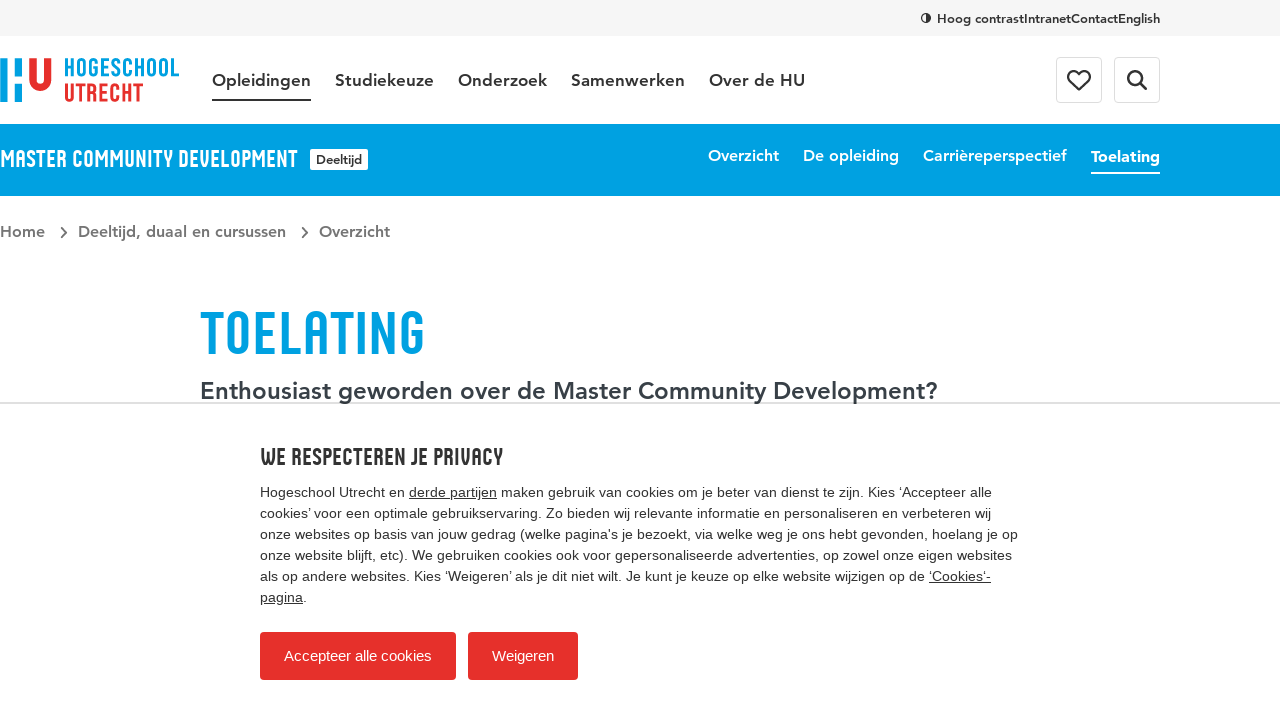

--- FILE ---
content_type: text/html; charset=utf-8
request_url: https://www.hu.nl/deeltijd-opleidingen/master-community-development/toelating
body_size: 30406
content:


<!DOCTYPE html>
<html lang="nl-NL">
<head>
    <script>
    window.dataLayer = window.dataLayer || [];
    window.dataLayer.push({
        'page':{
            'opleiding':'master community development',
            'crohoCode':'49140',
            'domein':'gezondheidszorg & welzijn',
            'opleidingsType': 'deeltijd',
            'opleidingsNiveau': 'master deeltijd',
            'gerelateerd': {
                'één': '49132',
                'twee': '44113',
                'drie': ''
            },
            'assortimentId': '6381'
        }
    });
</script>

<!-- Google Tag Manager -->
<script>(function(w,d,s,l,i){w[l]=w[l]||[];w[l].push({'gtm.start':
new Date().getTime(),event:'gtm.js'});var f=d.getElementsByTagName(s)[0],
j=d.createElement(s),dl=l!='dataLayer'?'&l='+l:'';j.async=true;j.src=
'https://www.googletagmanager.com/gtm.js?id='+i+dl;f.parentNode.insertBefore(j,f);
})(window,document,'script','dataLayer','GTM-NS3TJ8');</script>
<!-- End Google Tag Manager -->
    <meta charset="UTF-8">
    <meta name="viewport" content="width=device-width, initial-scale=1, shrink-to-fit=no">
    <meta http-equiv="X-UA-Compatible" content="IE=Edge,chrome=1">
    <title>Toelatingseisen Master Community Development - Deeltijd | Hogeschool Utrecht</title>
    

    <meta name="title" content="Toelatingseisen Master Community Development - Deeltijd | Hogeschool Utrecht" />
    <meta property="og:title" content="Toelatingseisen Master Community Development - Deeltijd | Hogeschool Utrecht" />
    <meta name="description" content="Wil jij de deeltijdopleiding Master Community Development gaan doen? Bekijk alle informatie over de toelatingseisen en instroommogelijkheden en schrijf je in." />
    <meta property="og:description" content="Wil jij de deeltijdopleiding Master Community Development gaan doen? Bekijk alle informatie over de toelatingseisen en instroommogelijkheden en schrijf je in." />
    <meta property="og:url" content="/deeltijd-opleidingen/master-community-development/toelating" /> <!-- TargetHostName not yet been set-->
    <meta http-equiv="cleartype" content="on">
    <meta name="author" content="Hogeschool Utrecht">
    <meta name="format-detection" content="telephone=no">
    <meta name="google-site-verification" content="Rt5ePleCYeeZAspocFEo5FC1ZtmI92711oPSACZTUMM" />
<meta name="facebook-domain-verification" content="6mevizs1egnqfj5x4gigzv9kwylv00" />    
    <link rel="preconnect" href="https://res.cloudinary.com/">
    <link rel="preconnect" href="https://hu-assets.imgix.net/">
    <link rel="preload" href="/static/images/hu-logo-small.svg" as="image" type="image/svg+xml">
    <link rel="preload" href="/static/images/hu-logo.svg" as="image" type="image/svg+xml">
    <link rel="preload" href="/static/fonts/husans/husans-normal-webfont.woff" as="font" type="font/woff" crossorigin="anonymous">
    <link rel="preload" href="/static/fonts/avenir/c78eb7af-a1c8-4892-974b-52379646fef4.woff2" as="font" type="font/woff2" crossorigin="anonymous" />
    <link rel="preload" href="/static/fonts/avenir/d513e15e-8f35-4129-ad05-481815e52625.woff2" as="font" type="font/woff2" crossorigin="anonymous" />
    <link rel="preload" href="/static/fonts/avenir/b290e775-e0f9-4980-914b-a4c32a5e3e36.woff2" as="font" type="font/woff2" crossorigin="anonymous" />
    

    <style>@charset "UTF-8";/* hu.nl v2.9.0 */
:root{--border-radius-s:2px;--border-radius-m:4px;--border-radius-l:8px;--border-radius-xl:16px;--border-radius-round:999px;--color-blue:#00a1e1;--color-blue-hover:#0088c8;--color-blue-dark:#006eae;--color-blue-heavy:#00004d;--color-blue-heavy-hover:#000034;--color-baby-blue:#d9f1fb;--color-baby-blue-2:#ccecf9;--color-baby-blue-3:#d2edf9;--color-red:#e6302b;--color-red-dark:#cd1712;--color-orange:#e9650d;--color-white:white;--color-black:black;--color-alert-bg:#fdf5d1;--color-alert-border:#f8ce1c;--color-linkedin:#0077b5;--color-instagram:#f4306d;--color-whatsapp:#57bb63;--color-facebook:#3b5998;--color-twitter:#000000;--color-youtube:#b00;--color-research-gate:#0cb;--color-tiktok:#000;--color-orcid:#a6ce39;--color-grey1:#333;--color-grey2:#757575;--color-grey3:#bbb;--color-grey4:#ddd;--color-grey5:#f6f6f6}*{box-sizing:border-box}blockquote,body,figure,html,ol,p,ul{margin:0;padding:0}ul{list-style-type:none}strong{font-weight:400}button{overflow:visible;border:0;padding:0;font:inherit;-webkit-font-smoothing:inherit;letter-spacing:inherit;background:0 0;cursor:pointer;text-align:left;-webkit-touch-callout:none;-webkit-tap-highlight-color:transparent}svg{display:inline-block}img{max-width:100%;height:auto}h1,h2,h3,h4,h5,h6{margin:0}:focus{outline:0}html{font-family:sans-serif;-ms-text-size-adjust:100%;-webkit-text-size-adjust:100%}body{margin:0}article,aside,details,figcaption,figure,footer,header,hgroup,main,menu,nav,section,summary{display:block}audio,canvas,progress,video{display:inline-block;vertical-align:baseline}audio:not([controls]){display:none;height:0}[hidden],template{display:none}a{background-color:transparent}a:active,a:hover{outline:0}abbr[title]{border-bottom:1px dotted}b,strong{font-weight:400}dfn{font-style:italic}h1{font-size:1em;margin:0}mark{background:#ff0;color:#000}small{font-size:1em}sub,sup{font-size:1em;line-height:0;position:relative;vertical-align:baseline}sup{top:-.5em}sub{bottom:-.25em}img{border:0}svg:not(:root){overflow:hidden}figure{margin:1em 40px}hr{box-sizing:content-box;height:0}pre{overflow:auto}code,kbd,pre,samp{font-family:monospace,monospace;font-size:1em}button,input,optgroup,select,textarea{color:inherit;font:inherit;margin:0}button{overflow:visible}button,select{text-transform:none}button,html input[type=button],input[type=reset],input[type=submit]{-webkit-appearance:button;cursor:pointer}button[disabled],html input[disabled]{cursor:default}button::-moz-focus-inner,input::-moz-focus-inner{border:0;padding:0}input{line-height:normal}input[type=checkbox],input[type=radio]{box-sizing:border-box;padding:0}input[type=number]::-webkit-inner-spin-button,input[type=number]::-webkit-outer-spin-button{height:auto}input[type=search]{-webkit-appearance:textfield}input[type=search]::-webkit-search-cancel-button,input[type=search]::-webkit-search-decoration{-webkit-appearance:none}fieldset{border:1px solid silver;margin:0 2px;padding:.35em .625em .75em}legend{border:0;padding:0}textarea{overflow:auto}optgroup{font-weight:400}table{border-collapse:collapse;border-spacing:0}td,th{padding:0}@font-face{font-family:Avenir55Roman;src:url(/static/fonts/avenir/57bf7902-79ee-4b31-a327-1bbf59a3d155.eot?#iefix);src:url(/static/fonts/avenir/57bf7902-79ee-4b31-a327-1bbf59a3d155.eot?#iefix) format('eot'),url(/static/fonts/avenir/b290e775-e0f9-4980-914b-a4c32a5e3e36.woff2) format('woff2'),url(/static/fonts/avenir/4b978f72-bb48-46c3-909a-2a8cd2f8819c.woff) format('woff'),url(/static/fonts/avenir/9bdf0737-f98c-477a-9365-ffc41b9d1285.ttf) format('truetype'),url(/static/fonts/avenir/15281d0d-e3c2-46e1-94db-cb681e00bfaa.svg#15281d0d-e3c2-46e1-94db-cb681e00bfaa) format('svg');font-display:swap}@font-face{font-family:Avenir55Oblique;src:url(/static/fonts/avenir/1e9b2738-9316-4b0c-97c0-5423b69ea147.eot?#iefix);src:url(/static/fonts/avenir/1e9b2738-9316-4b0c-97c0-5423b69ea147.eot?#iefix) format('eot'),url(/static/fonts/avenir/1a7173fa-062b-49ad-9915-bc57d3bfc1f5.woff2) format('woff2'),url(/static/fonts/avenir/cdda031e-26e9-4269-83d1-5a218caa10db.woff) format('woff'),url(/static/fonts/avenir/6d1ce413-19e7-4b43-b328-6cdedc58b35a.ttf) format('truetype'),url(/static/fonts/avenir/33fac8ae-e7a5-4903-9ac1-c09a59b4c61d.svg#33fac8ae-e7a5-4903-9ac1-c09a59b4c61d) format('svg');font-display:swap}@font-face{font-family:Avenir85Heavy;src:url(/static/fonts/avenir/6af9989e-235b-4c75-8c08-a83bdaef3f66.eot?#iefix);src:url(/static/fonts/avenir/6af9989e-235b-4c75-8c08-a83bdaef3f66.eot?#iefix) format('eot'),url(/static/fonts/avenir/d513e15e-8f35-4129-ad05-481815e52625.woff2) format('woff2'),url(/static/fonts/avenir/61bd362e-7162-46bd-b67e-28f366c4afbe.woff) format('woff'),url(/static/fonts/avenir/ccd17c6b-e7ed-4b73-b0d2-76712a4ef46b.ttf) format('truetype'),url(/static/fonts/avenir/20577853-40a7-4ada-a3fb-dd6e9392f401.svg#20577853-40a7-4ada-a3fb-dd6e9392f401) format('svg');font-display:swap}@font-face{font-family:Avenir95Black;src:url(/static/fonts/avenir/f55e4498-ad48-4577-93a0-c614de5cbbb8.eot?#iefix);src:url(/static/fonts/avenir/f55e4498-ad48-4577-93a0-c614de5cbbb8.eot?#iefix) format('eot'),url(/static/fonts/avenir/c78eb7af-a1c8-4892-974b-52379646fef4.woff2) format('woff2'),url(/static/fonts/avenir/75b36c58-2a02-4057-a537-09af0832ae46.woff) format('woff'),url(/static/fonts/avenir/b5c44a82-eeb8-41de-9c3f-a8db50b24b8a.ttf) format('truetype'),url(/static/fonts/avenir/93603a74-2be0-436c-83e1-68f9ef616eaf.svg#93603a74-2be0-436c-83e1-68f9ef616eaf) format('svg');font-display:swap}@font-face{font-family:HusansNormal;src:url(/static/fonts/husans/husans-normal-webfont.woff) format('woff');font-weight:400;font-style:normal;font-display:swap}@font-face{font-family:HusansInline;src:url(/static/fonts/husans/husans-inline-webfont.woff2) format('woff2'),url(/static/fonts/husans/husans-inline-webfont.woff) format('woff');font-weight:400;font-style:normal;font-display:swap}html{scroll-behavior:smooth}body,html{-webkit-font-smoothing:antialiased;-moz-osx-font-smoothing:grayscale;position:relative;line-height:1.5;font-family:Avenir55Roman,Avenir,Arial,sans-serif;color:var(--color-grey1);touch-action:manipulation}*{font-weight:400}body.has-subnav-open{overflow:hidden}body.has-menu-open,body.has-sitesearch-open,body.has-takeover-open,body.has-videobox-open{overflow-y:hidden}body.is-opening-takeover,body.is-opening-videobox{overflow-y:auto}body.is-closing-takeover,body.is-closing-videobox{overflow-y:auto}.main{transform:scale3d(1,1,1);transition:transform 1s ease-out;transform-origin:top center}.has-takeover-open .main{transform:scale3d(.97,.97,.97)}.is-closing-takeover .main{transition-duration:.5s;transform:scale3d(1,1,1)}.main.remove-transform{transform:none;transition:none}a{font-weight:inherit;color:inherit}a:hover{text-decoration:none}img{image-rendering:-webkit-optimize-contrast}.accessibility{border:0!important;clip:rect(1px,1px,1px,1px)!important;-webkit-clip-path:inset(50%)!important;clip-path:inset(50%)!important;height:1px!important;margin:-1px!important;overflow:hidden!important;padding:0!important;position:absolute!important;width:1px!important;white-space:nowrap!important}[class*=' icon-'],[class^=icon-]{display:inline-block;vertical-align:middle;transform-origin:center center}.icon-external{fill:var(--color-blue-hover);text-decoration:none;width:16px;height:14px;margin-left:7px}.icon-download{fill:var(--color-blue-hover);text-decoration:none;margin-right:7px;width:18px;height:16px;vertical-align:baseline}use{pointer-events:none}.mode-contrast{--color-blue:var(--color-black);--color-blue-hover:var(--color-black);--color-blue-dark:var(--color-black);--color-blue-heavy:var(--color-black);--color-baby-blue:var(--color-white);--color-red:var(--color-black);--color-red-dark:var(--color-black);--color-alert-bg:var(--color-white);--color-alert-border:var(--color-black);--color-linkedin:var(--color-black);--color-instagram:var(--color-black);--color-whatsapp:var(--color-black);--color-facebook:var(--color-black);--color-twitter:var(--color-black);--color-youtube:var(--color-black);--color-research-gate:var(--color-black);--color-grey1:var(--color-black);--color-grey2:var(--color-black);--color-grey3:var(--color-black);--color-grey4:var(--color-white);--color-grey5:var(--color-white)}.mode-contrast a{text-decoration:underline!important}.mode-contrast .contrast-button{border-color:var(--white)}.mode-contrast .contrast-button .icon-contrast{transform:rotate(180deg)}.nav{position:-webkit-sticky;position:sticky;top:0;left:0;right:0;width:100%;z-index:100;background-color:var(--color-white);transition:transform .25s ease-out;backface-visibility:hidden;-webkit-backface-visibility:hidden;box-shadow:0 2px 0 0 rgb(from var(--color-black) r g b/.12)}.is-scrolled-free:not(.is-scrolling-up) .nav{transform:translateY(-56px)}.has-menu-open .nav,.is-scrolled-to-bottom .nav,.is-scrolling-up .nav{transform:translateY(0)}.mode-contrast .nav{border-bottom:1px solid rgb(from var(--color-black) r g b/.2);box-shadow:0 1px 0 0 var(--color-white)}.menu{display:flex;flex-direction:column;margin:0 auto;max-width:480px;border-bottom:1px solid var(--color-grey4)}.menu__item{border-top:1px solid var(--color-grey4)}.menu__item__button{position:relative;display:flex;align-items:center;text-decoration:none;width:100%;padding:20px 0;font-family:HusansNormal,'Arial Narrow',sans-serif;font-size:24px;line-height:1}.menu__item__button:focus-visible{outline:2px solid var(--color-orange);outline-offset:2px}.menu__item__button .icon-chevron{transform:rotate(-90deg);margin-left:auto;width:12px;height:7.5px;fill:var(--color-grey2)}.menu-layer{position:fixed;top:0;left:0;width:100vw;height:100vh;background-color:rgb(from var(--color-black) r g b/.4);-webkit-backdrop-filter:blur(4px);backdrop-filter:blur(4px);z-index:20;opacity:0;visibility:none;transform:scale(0);transition:opacity .25s,visibility 0s linear .25s}.menu-layer.is-open{opacity:1;visibility:visible;transform:scale(1);transition:opacity .8s ease,visibility 0s}.megamenu{background-color:var(--color-white)}.menu .megamenu{display:none;position:absolute;top:0;left:0;width:100%;transform:translateX(100vw);opacity:0;visibility:hidden;transition:transform .1s ease,opacity 0s linear .1s,visibility 0s linear .1s;z-index:1;cursor:auto}.menu .megamenu.is-open{display:block;opacity:1;visibility:visible}.megamenu__close{display:flex;align-items:center;width:100%;font-family:Avenir85Heavy,Avenir,Arial,sans-serif;font-size:17px;background-color:var(--color-white);padding-left:22px;z-index:1;margin-bottom:32px}.megamenu__close .icon-chevron{position:absolute;left:0;transform:rotate(90deg);fill:var(--color-grey1);width:12px;height:7.5px}.megamenu-submenu{margin-bottom:32px}.megamenu-submenu__list{margin-top:10px}.megamenu-submenu__title{position:relative;display:block;font-family:HusansNormal,'Arial Narrow',sans-serif;line-height:1.1;font-size:24px;color:var(--color-grey1);padding-bottom:16px;border-bottom:1px solid var(--color-grey4)}.megamenu-submenu__title a{text-decoration:none}.megamenu-submenu__title a:focus-visible{outline:2px solid var(--color-orange);outline-offset:2px}.megamenu-submenu__title a:hover{text-decoration:underline}.megamenu-submenu__item{width:100%;max-width:360px}.megamenu-submenu__link{display:inline-block;padding:10px 0;font-family:Avenir55Roman,Avenir,Arial,sans-serif;font-size:17px;line-height:1.2;text-decoration:none;color:var(--color-grey1)}.megamenu-submenu__link:focus-visible{outline:2px solid var(--color-orange);outline-offset:2px}.megamenu-submenu__link.has-emphasis{color:var(--color-blue);font-family:Avenir85Heavy,Avenir,Arial,sans-serif}.megamenu-submenu__link:hover{text-decoration:underline}.megamenu-featured{display:block;position:relative;cursor:pointer;border-radius:var(--border-radius-l);overflow:hidden;margin-bottom:32px}.megamenu-featured:focus-within:has(:focus-visible){outline:2px solid var(--color-orange);outline-offset:2px}.megamenu-featured:focus-within:has(:focus-visible) .megamenu-featured__body::after,.megamenu-featured:hover .megamenu-featured__body::after{opacity:.2}.megamenu-featured:focus-within:has(:focus-visible) a,.megamenu-featured:hover a{text-decoration:underline}.megamenu-featured__body{position:absolute;top:0;left:0;width:100%;height:100%;display:flex;flex-direction:column;justify-content:flex-end;padding:24px;transition:background-image .15s;background-image:linear-gradient(180deg,rgb(from var(--color-black) r g b/0) 50%,rgb(from var(--color-black) r g b/.75))}.mode-contrast .megamenu-featured__body{background-image:linear-gradient(180deg,transparent,#000)}.megamenu-featured__body::after{content:'';position:absolute;top:0;left:0;width:100%;height:100%;background:var(--color-black);opacity:0;transition:opacity .4s}.megamenu-featured__label{position:relative;z-index:1;order:1;align-self:flex-start;font-family:HusansNormal,'Arial Narrow',sans-serif;font-size:15px;line-height:1;color:var(--color-white);background-color:var(--color-red);padding:3px}.megamenu-featured__title+.megamenu-featured__label{margin-bottom:8px}.megamenu-featured__title{position:relative;z-index:1;order:2;font-family:Avenir95Black,Avenir,Arial,sans-serif;color:var(--color-white);line-height:1.2;font-size:17px}.megamenu-featured__title a{text-decoration:none}.megamenu-featured__image img{display:block;object-fit:cover;width:100%}.pretop{display:none}.pretop__body{display:grid;grid-template-columns:repeat(12,1fr);max-width:1160px;column-gap:16px;margin-inline:auto}.pretop-menu{grid-column:1/13;display:flex;justify-content:flex-end;gap:16px}.pretop-menu .contrast-btn{display:inline;border:0;background-color:transparent;padding:0;border-radius:0;line-height:16px;color:var(--color-grey1);vertical-align:middle}.pretop-menu .contrast-btn .icon-check,.pretop-menu .contrast-btn .icon-contrast{width:10px;height:10px}.pretop-menu__item{display:flex;align-items:center;padding:10px 0}.pretop-link{font-family:Avenir85Heavy,Avenir,Arial,sans-serif;font-size:13px;line-height:16px;color:var(--color-grey1);text-decoration:none}.pretop-link:hover{text-decoration:underline}.topbar{position:relative;display:flex;flex-direction:column;z-index:101;background-color:var(--color-white)}.topbar .popover{display:none!important}.topbar.is-open{width:100vw;height:100vh;height:100dvh;overflow-x:hidden;overflow-y:scroll}.topbar-inner{margin-inline:auto;max-width:1160px;display:flex;flex-wrap:wrap;align-items:center;height:100%}.topbar__head{padding-inline:16px;order:2;background-color:var(--color-white);position:relative;z-index:1}.head-menu{width:100%;max-width:480px;padding:0;margin:24px auto;transform:scale3d(0,0,0);opacity:0;display:none}.topbar.is-open .head-menu{display:flex;flex-direction:column;transform:scale3d(1,1,1);animation:animate-menu-in .4s ease-in-out forwards}.topbar.is-closed .head-menu{transform:scale3d(1,1,1);opacity:1;animation:animate-menu-out .4s ease-in-out forwards}.head-menu .contrast-btn{display:inline-flex;align-items:center;align-self:flex-start;order:2;background-color:transparent;border:1px solid var(--color-grey4);color:var(--color-grey1);margin-top:14px}.head-menu .contrast-btn:focus-visible{outline:2px solid var(--color-orange);outline-offset:2px}.head-menu-link{order:1;color:var(--color-grey1);text-decoration:none;padding:6px 0;margin:5.5px 0}.head-menu-link:focus-visible{outline:2px solid var(--color-orange);outline-offset:2px}.head-menu-link:hover{text-decoration:underline}.has-menu-open .head-menu-link[lang=en]{display:none}.topbar__body{padding-inline:16px;order:1;background-color:var(--color-white);position:relative;z-index:2;height:56px}.topbar.is-open .topbar__body{height:auto}.topbar-logo{position:relative;order:1}.topbar-logo:focus-visible img{outline:2px solid var(--color-orange);outline-offset:2px}.topbar-logo__picture{display:block;width:auto;height:30px}.topbar-logo__picture img{display:block;width:auto;height:100%}@keyframes animate-menu-in{to{opacity:1}}@keyframes animate-menu-out{to{opacity:0}}.topbar__menu{flex:1 0 100%;margin-top:32px;transform:scale3d(0,0,0);opacity:0;display:none}.topbar.is-open .topbar__menu{order:5;display:block;transform:scale3d(1,1,1);animation:animate-menu-in .4s ease-in-out forwards}.topbar.is-closed .topbar__menu{transform:scale3d(1,1,1);opacity:1;animation:animate-menu-out .4s ease-in-out forwards}.topbar__button{display:flex;align-items:center;justify-content:center;width:44px;height:44px;position:relative;border-radius:var(--border-radius-m);color:var(--color-grey1);font-family:Avenir85Heavy,Avenir,Arial,sans-serif;font-size:15px;line-height:1;transition:border-color .15s ease-out}.topbar__button:focus-visible{outline:2px solid var(--color-orange);outline-offset:2px}.topbar__menu+.topbar__button{margin-left:auto}.mode-contrast .topbar__button{border-color:var(--color-grey1)}.topbar__button:hover{border-color:var(--color-grey2)}.topbar__button svg{fill:currentColor}.topbar__button svg.icon-close{height:16px;width:16px}.topbar__button--favorites{order:2;position:relative}.topbar__button--favorites .icon-heart-stroke{width:20px;height:20px}.has-menu-open .topbar__button--favorites{display:none}.topbar__button--favorites span{display:none}.topbar__button--favorites[data-amount]::before{position:absolute;content:attr(data-amount);display:flex;align-items:center;justify-content:center;width:-webkit-fit-content;width:fit-content;min-width:6px;height:6px;padding:4px;border-radius:var(--border-radius-round);background-color:var(--color-red);color:var(--color-white);font-family:Avenir95Black,Avenir,Arial,sans-serif;font-size:11px;top:6px;right:3px}.topbar__button--favorites[data-amount='0']::before{display:none}.topbar__button--search{order:3}.has-menu-open .topbar__button--search{display:none}.topbar__button--menu{order:4}.topbar.is-open .topbar__button--menu{margin-top:6px}.topbar__button--menu .label-collapsed,.topbar__button--menu .label-expanded{margin-left:12px}.topbar__button--menu[aria-expanded=true] .icon-hamburger,.topbar__button--menu[aria-expanded=true] .icon-hamburger-small,.topbar__button--menu[aria-expanded=true] .label-collapsed,.topbar__button--menu[aria-expanded=true] .label-expanded{display:none}.topbar__button--menu[aria-expanded=true] .icon-close{display:block}.topbar__button--menu .icon-close,.topbar__button--menu .icon-hamburger,.topbar__button--menu .label-collapsed,.topbar__button--menu .label-expanded{display:none}.topbar__button--menu .icon-hamburger-small{display:block}.topbar__english{display:none;order:2;margin-left:auto;font-family:Avenir85Heavy,Avenir,Arial,sans-serif;font-size:14px;text-decoration:none}.topbar.is-open .topbar__english{margin-top:4px;margin-right:8px}.has-menu-open .topbar__english{display:block}.table-wrapper{margin-bottom:1.5em;width:100%;-webkit-overflow-scrolling:touch;overflow-x:auto}.table-wrapper:only-child{margin-bottom:0}@keyframes animate-sitesearch-in{to{opacity:1}}@keyframes animate-sitesearch-out{to{opacity:0}}.sitesearch-close{display:none;width:100%;height:calc(100vh + 48px);position:absolute;top:0;right:0;bottom:0;left:0;z-index:100;background-color:rgb(from var(--color-black) r g b/.4);-webkit-backdrop-filter:blur(4px);backdrop-filter:blur(4px);transition:background-color .15s;top:56px;height:calc(100vh - 56px);position:fixed}.sitesearch-close:focus{background-color:rgb(from var(--color-black) r g b/.75)}.has-sitesearch-open .sitesearch-close{display:block}.sitesearch{padding-inline:16px;position:fixed;top:0;right:0;bottom:0;left:0;z-index:101;width:100vw;transform:scale3d(0,0,0);opacity:0;background-color:var(--color-white);bottom:auto}.sitesearch.is-open{transform:scale3d(1,1,1);animation:animate-menu-in .4s ease-in-out forwards}.sitesearch.is-closed{transform:scale3d(1,1,1);opacity:1;animation:animate-menu-out .4s ease-in-out forwards}.sitesearch.is-open{animation-duration:.15s}.sitesearch.is-closed{animation-duration:.15s}.sitesearch__body{max-width:1160px;display:none;align-items:center;position:relative;margin-inline:auto}.is-open .sitesearch__body{display:flex;flex-wrap:wrap}.sitesearch__close{position:relative;fill:var(--color-grey2);display:flex;align-items:center;justify-content:center;margin-left:16px}.sitesearch__close:focus-visible{outline:2px solid var(--color-orange);outline-offset:2px}.mode-contrast .sitesearch__close{outline:1px solid var(--color-grey3);outline-offset:-10px}.sitesearch__close .icon-close{fill:var(--color-grey1);transition:fill .15s;transform:translateX(.5px);margin:auto}.sitesearch-form{flex:1 0 calc(100% - 44px);display:flex;width:calc(100% - 44px);max-width:760px;margin:10px auto;overflow:hidden}@keyframes sitesearch-loading{0%{color:var(--color-grey1)}50%{color:var(--color-grey3)}100%{color:var(--color-grey1)}}.sitesearch-form__field{border:0;-webkit-appearance:none!important;appearance:none!important;width:100%;color:var(--color-grey1);font-family:Avenir55Roman,Avenir,Arial,sans-serif;font-size:16px;line-height:1.5}.is-loading .sitesearch-form__field{animation:sitesearch-loading 1.5s cubic-bezier(.79,.9,1,1) infinite}.sitesearch-form__submit{flex:0 0 36px;display:flex;align-items:center;justify-content:center;width:36px;height:36px;margin-left:8px;background-color:var(--color-blue);border-radius:var(--border-radius-m);transition:background-color .15s}.sitesearch-form__submit:focus-visible{outline:2px solid var(--color-orange);outline-offset:-2px}.sitesearch-form__submit .icon-search{fill:var(--color-white);transform:translateX(.5px);margin:auto;width:16px;height:16px}.mode-contrast .sitesearch-form__submit{outline:1px solid var(--color-grey3);outline-offset:-10px}.sitesearch-form__submit:hover{background-color:var(--color-blue-hover)}.sitesearch-go-to{margin-top:18px}.sitesearch.has-value .sitesearch-go-to{display:none}.sitesearch-go-to__title{display:block;font-family:Avenir85Heavy,Avenir,Arial,sans-serif;font-size:12px;color:var(--color-grey2);text-transform:uppercase;margin-bottom:6px}.sitesearch-go-to__link{font-family:Avenir55Roman,Avenir,Arial,sans-serif;font-size:15px;line-height:1.5;display:block;color:var(--color-grey1);text-decoration:none;padding:9px;border-radius:var(--border-radius-m)}.sitesearch-go-to__link:focus-visible{outline:2px solid var(--color-orange);outline-offset:-2px}.sitesearch-go-to__link:hover{background-color:var(--color-grey5)}.sitesearch-results-scroll-wrapper{overflow-y:auto;-webkit-overflow-scrolling:touch;overscroll-behavior:contain;flex:1 0 100%;width:100%;max-width:760px;max-height:calc(100vh - 48px);margin:0 auto}.sitesearch-results-scroll-wrapper::-webkit-scrollbar{width:4px;height:4px}.sitesearch-results-scroll-wrapper::-webkit-scrollbar-thumb{background-color:rgba(var(--color-grey1),.5)}@keyframes ellipsis{to{width:1.25em;opacity:.5}}.sitesearch-results{color:var(--color-grey1);padding-bottom:18px}.sitesearch-results:not(:empty){margin-top:8px}.sitesearch-results hr{margin:18px 0;border-bottom:0}.sitesearch-results__more{display:block;font-size:15px}.sitesearch-results__category{margin-bottom:6px;font-family:Avenir85Heavy,Avenir,Arial,sans-serif;display:block;color:var(--color-grey2);text-transform:uppercase;font-size:12px}.sitesearch-results__result{font-family:Avenir55Roman,Avenir,Arial,sans-serif;font-size:15px;line-height:1.5;color:var(--color-grey1);display:block;text-decoration:none;border-radius:var(--border-radius-m);padding:9px}.sitesearch-results__result strong{font-family:Avenir85Heavy,Avenir,Arial,sans-serif}.sitesearch-results__result:focus,.sitesearch-results__result:hover{background-color:var(--color-grey5)}.sitesearch-results__result__meta{display:inline-block;color:var(--color-grey2);margin-left:4px}.skiplinks a{border:0!important;clip:rect(1px,1px,1px,1px)!important;-webkit-clip-path:inset(50%)!important;clip-path:inset(50%)!important;height:1px!important;margin:-1px!important;overflow:hidden!important;padding:0!important;position:absolute!important;width:1px!important;white-space:nowrap!important}.skiplinks a:focus{height:auto;position:fixed;left:0;top:0;z-index:2000;opacity:1;display:inline-block;padding:1em;font-size:1em;background:var(--color-red);color:var(--color-white)}.breadcrumb-bar{padding-inline:16px;position:relative;z-index:2;padding-top:15px;padding-bottom:15px}.breadcrumb{max-width:1160px;margin-inline:auto;position:relative;z-index:5;display:flex;list-style:none}.breadcrumb__item{font-family:Avenir95Black,Avenir,Arial,sans-serif;color:var(--color-white);font-size:14px;display:none}.breadcrumb__item:last-of-type{display:block}.breadcrumb__item:last-of-type .icon-chevron{display:none}.breadcrumb__item .icon-arrow{margin-top:-2px;fill:var(--color-white);transform:rotate(180deg);margin-right:7px}.breadcrumb__item .icon-chevron{fill:var(--color-white);width:12px;height:7.2px;margin:0 8px;transform:rotate(-90deg) translateX(1px)}.breadcrumb__item__link{text-decoration:none}.breadcrumb__item__link:focus-visible{outline:2px solid var(--color-white);outline-offset:2px}.breadcrumb__item__link:hover{text-decoration:underline}.contrast-btn{align-items:center;background-color:rgb(from var(--color-grey1) r g b/.3);border-radius:var(--border-radius-round);border:2px solid var(--color-grey1);color:var(--color-white);display:flex;font-family:Avenir85Heavy,Avenir,Arial,sans-serif;font-size:13px;line-height:32px;padding-left:9px;padding-right:15px;transition:border-color .15s}.contrast-btn:focus-visible{outline:2px solid var(--color-white);outline-offset:2px}.contrast-btn .icon-contrast{fill:currentColor;margin-right:8px}.contrast-btn .icon-check{fill:currentColor;margin-right:8px;display:none}.mode-contrast .contrast-btn{border-color:var(--color-white)}.mode-contrast .contrast-btn .icon-contrast{display:none}.mode-contrast .contrast-btn .icon-check{display:inline-block}.intro__title{font-family:HusansNormal,'Arial Narrow',sans-serif;color:var(--color-blue);line-height:1.1;font-size:32px}.intro__text{font-family:Avenir85Heavy,Avenir,Arial,sans-serif;font-size:17px;line-height:1.5}.intro__text a{color:var(--color-blue-hover);transition:color .15s;text-decoration:underline;font-family:Avenir85Heavy,Avenir,Arial,sans-serif}.intro__text a:focus-visible{outline:2px solid var(--color-orange);outline-offset:2px}.intro__text a:hover{text-decoration:none;color:var(--color-blue-dark)}.intro__title+.intro__text{margin-top:.25em}.section{position:relative}@media (min-width:375px){.intro__title{font-size:35px}}@media (min-width:768px){.is-scrolled-free:not(.is-scrolling-up) .nav{transform:translateY(-124px)}.megamenu-featured__title{font-size:20px}.pretop{padding-inline:16px;display:block;background-color:var(--color-grey5)}.pretop__body{column-gap:32px}.topbar__head{padding-inline:32px}.topbar__body{padding-inline:32px}.topbar__body{height:auto}.topbar-logo{display:flex;align-items:center;transform:translateX(0);height:88px;margin-right:32px}.topbar-logo__picture{height:44px}[lang=en] .topbar-logo__picture{height:56px}.topbar__button{width:auto;height:auto;border:1px solid var(--color-grey4);margin-left:12px;padding:12px}.topbar__button svg,.topbar__button svg.icon-close{height:20px;width:20px}.topbar__button--favorites[data-amount]::before{top:6px;right:6px}.topbar__button--favorites{margin-right:0;padding:10px}.topbar__button--favorites .icon-heart-stroke{width:24px;height:24px}.topbar__button--menu{order:4;margin-left:12px;margin-right:0}.topbar__button--menu .label-collapsed{display:block}.topbar.is-open .topbar__button--menu{margin-top:0}.topbar__button--menu[aria-expanded=true] .label-expanded{display:block}.topbar__button--menu .icon-hamburger{display:block}.topbar__button--menu .icon-hamburger-small{display:none}.topbar__english{margin-left:auto;font-size:15px;margin-right:20px}.topbar.is-open .topbar__english{margin-top:0}.sitesearch-close{top:88px;height:calc(100vh - 88px)}.sitesearch-close{top:124px;height:calc(100vh - 124px)}.sitesearch{padding-inline:32px}.sitesearch__body{padding-bottom:20px}.sitesearch__close{border:1px solid var(--color-grey3);border-radius:var(--border-radius-m);width:48px;height:48px}.sitesearch-form{flex:1 0 calc(100% - 64px);width:calc(100% - 64px);margin:20px auto}.sitesearch-form__field{padding:0 20px;border:1px solid var(--color-grey3);border-right:0;border-top-left-radius:4px;border-bottom-left-radius:4px;font-size:17px}.sitesearch-form__field:focus{border-color:var(--color-grey1)}.sitesearch-form__submit{flex-basis:48px;width:48px;height:48px;border-bottom-left-radius:0;border-top-left-radius:0;margin-left:0}.sitesearch-form__submit .icon-search{width:20px;height:20px}.sitesearch-go-to{margin-top:8px}.sitesearch-go-to__link{padding:10px}.sitesearch-results-scroll-wrapper{max-height:calc(100vh - 124px)}.sitesearch-results{padding-bottom:20px}.sitesearch-results__more{font-size:17px}.sitesearch-results__result{padding:10px}.breadcrumb-bar{padding-inline:32px}.breadcrumb-bar{padding-top:24px;padding-bottom:24px}.breadcrumb__item{display:block;font-size:16px}.breadcrumb__item .icon-arrow{display:none}.intro__title{font-size:61px}.intro__text{font-size:24px}}@media (min-width:768px) and (min-width:1024px){.pretop{padding-inline:40px}}@media (min-width:768px) and (min-width:768px){.pretop{padding-inline:32px}}@media (min-width:1024px){body.has-subnav-open{overflow:auto}.has-menu-open .nav,.is-scrolled-to-bottom .nav,.is-scrolling-up .nav{transform:translateY(-36px)}.is-scrolled-to-top .nav{transform:translateY(0)}.menu{max-width:none;flex-direction:row;border-bottom:none}.menu__item{border-top:none;margin-right:24px}.menu__item__button{padding:9px 0;width:auto;font-family:Avenir85Heavy,Avenir,Arial,sans-serif;color:var(--color-grey1);font-size:17px;line-height:1.353}.menu__item__button .icon-chevron{display:none}.menu__item__button::before{content:'';background-color:currentColor;bottom:0;display:block;height:2px;left:0;opacity:0;position:absolute;transition:opacity .15s ease-out;width:100%}.is-active>.menu__item__button::before{opacity:1}.menu__item__button[aria-expanded=true]{color:var(--color-blue)}.menu__item__button[aria-expanded=true]:focus-visible{outline:2px solid var(--color-orange);outline-offset:2px}.menu__item__button[aria-expanded=true]:focus-visible::before{opacity:0}.menu__item__button[aria-expanded=true]::before{opacity:1}.megamenu{width:100%;padding:24px 0 48px}.menu .megamenu{padding-inline:16px;display:block;position:fixed;top:124px;left:0;opacity:0;visibility:hidden;transform:translateX(0);transition:none}.menu .megamenu.is-open{opacity:1;visibility:visible}.megamenu__close{display:none}.megamenu__content{display:grid;grid-template-columns:repeat(12,1fr);max-width:1160px;column-gap:16px;margin-inline:auto}.menu .megamenu__content{opacity:0;transform:translateY(-10px);transition:opacity .2s linear,transform .3s ease;transition-delay:.2s}.megamenu.is-open .megamenu__content{opacity:1;transform:translateY(0)}.megamenu__column:nth-child(1){display:grid;grid-template-columns:subgrid;grid-column:span 8}.megamenu__column:nth-child(2){grid-column:span 4}.megamenu__column:only-child{grid-column:span 12}.megamenu-submenu{grid-column:span 4;margin-bottom:0}.megamenu-submenu:only-child{grid-column:span 8}.megamenu-submenu:only-child .megamenu-submenu__list{columns:2}.megamenu-submenu__list{margin-top:16px}.megamenu-submenu__link{padding:8px 0;font-size:15px}.megamenu-featured{margin-bottom:0}.pretop__body{column-gap:40px}.topbar__head{padding-inline:40px}.topbar__head{background-color:var(--color-grey5)}.head-menu{transform:scale3d(1,1,1);opacity:1;display:flex;flex-direction:row;justify-content:flex-end;gap:16px;padding:0;margin:0 0 0 auto}.head-menu .contrast-btn{order:1;display:inline-flex;border:0;padding:6px 0;border-radius:0;line-height:1;align-self:center;margin:0}.head-menu .contrast-btn .icon-check,.head-menu .contrast-btn .icon-contrast{width:10px;height:10px;margin:0 6px 0 0}.head-menu-link{font-family:Avenir85Heavy,Avenir,Arial,sans-serif;font-size:13px;line-height:1}.topbar__body{padding-inline:40px}.topbar__body{order:2}.topbar__menu{display:block;flex:0 0 auto;margin-top:0;margin-right:auto;order:2;transform:none;opacity:1;padding:24px 0 23px}.topbar__button--menu{display:none}.sitesearch{padding-inline:40px}.sitesearch{top:36px}.is-scrolled-free .sitesearch{top:0}.sitesearch__close{position:absolute;top:20px;right:0;margin-left:0}.sitesearch-go-to__title{font-size:14px;margin-bottom:10px}.sitesearch-go-to__link{font-size:17px}.sitesearch-results__category{font-size:14px;margin-bottom:10px}.sitesearch-results__result{font-size:17px}.breadcrumb-bar{padding-inline:40px}}@media (min-width:1024px) and (min-width:1024px){.menu .megamenu{padding-inline:40px}.megamenu__content{column-gap:40px}}@media (min-width:1024px) and (min-width:768px){.menu .megamenu{padding-inline:32px}.megamenu__content{column-gap:32px}}@media (max-width:1023px){.menu{transform:translateX(0);transition:transform .15s ease}.has-megamenu-open .menu{transform:translateX(-100vw)}.topbar__head{transform:translateX(0);transition:transform .15s ease}.has-megamenu-open .topbar__head{transform:translateX(-100vw)}}@media (max-width:767px){.topbar.is-open .topbar-logo{margin-top:5px}.topbar-logo::after{content:'';display:block;position:absolute;inset:-8px}.sitesearch__body::after{content:'';position:absolute;left:-8px;top:56px;width:100vw;height:1px;background-color:var(--color-grey4)}.sitesearch__close:after{content:'';display:block;position:absolute;top:-8px;right:-8px;bottom:-8px;left:-8px}}</style>
    
        <style>@charset "UTF-8";/* hu.nl v2.9.0 */
.subnav{padding-inline:16px;background-color:var(--color-blue);padding-top:56px;width:100%;position:relative;z-index:100;overflow-x:hidden}.subnav-close{display:none;width:100%;height:calc(100vh + 48px);position:absolute;top:0;right:0;bottom:0;left:0;z-index:100;background-color:rgb(from var(--color-black) r g b/.4);-webkit-backdrop-filter:blur(4px);backdrop-filter:blur(4px);transition:background-color .15s}.subnav-close:focus{background-color:rgb(from var(--color-black) r g b/.75)}.has-subnav-open .subnav-close{display:block}.subnav__toggle{color:var(--color-white);position:absolute;top:0;right:0;left:0;height:56px;width:100%;padding:0 16px;overflow:hidden;line-height:1}.subnav__toggle:focus-visible .subnav__toggle__icon{box-shadow:0 0 0 3px var(--color-white)}.subnav__toggle .accessibility:first-of-type{display:block}.is-open .subnav__toggle .accessibility:first-of-type{display:none}.subnav__toggle .accessibility:last-of-type{display:none}.is-open .subnav__toggle .accessibility:last-of-type{display:block}.subnav__toggle__icon{transform:translateY(-50%) rotate(0);position:absolute;right:16px;top:50%;background-color:var(--color-blue-hover);border-radius:100%;width:32px;height:32px;display:flex;justify-content:center;align-items:center;transition:transform .15s}.subnav__toggle__icon .icon-chevron{margin-top:2px;transform:scale(.75,.75);fill:var(--color-white)}.has-subnav-open .subnav__toggle__icon{transform:translateY(-50%) rotate(-180deg)}.subnav__toggle__title{display:inline-block;font-family:HusansNormal,'Arial Narrow',sans-serif;font-size:15px;padding-right:40px;color:var(--color-white);text-decoration:none}.subnav__toggle__title svg{margin-left:8px;height:10px;width:32px}.subnav__toggle__title__badge{display:inline-block;padding:2px 4px;background-color:var(--color-white);font-family:Avenir85Heavy,Avenir,Arial,sans-serif;font-size:11px;color:var(--color-grey1);border-radius:var(--border-radius-s);transform:translateY(-1px)}.subnav-wrapper{display:grid;grid-template-columns:repeat(12,1fr);max-width:1160px;column-gap:16px;margin-inline:auto}.subnav__body-outer{grid-column:1/13;display:grid;grid-template-rows:0fr;transition:grid-template-rows .15s ease;width:100%}.subnav__toggle[aria-expanded=true]+.subnav__body-outer{grid-template-rows:1fr}.subnav__body-inner{overflow:hidden}.subnav__body{grid-column:1/13;margin:0 auto;padding-top:8px;padding-bottom:8px;border-top:1px solid rgb(from var(--color-white) r g b/.5);color:var(--color-white);font-family:Avenir85Heavy,Avenir,Arial,sans-serif;font-size:16px;max-height:calc(100vh - 56px);overflow-x:hidden;overflow-y:scroll;-webkit-overflow-scrolling:touch}.subnav__body__link{text-decoration:none;display:block;padding:15px 8px;border-bottom:1px solid rgb(from var(--color-white) r g b/.5);position:relative;color:var(--color-white);transition:color .15s}.subnav__body__link:focus-visible{outline:2px solid var(--color-white);outline-offset:2px}.subnav__body__link:last-of-type{border:0}.subnav__body__link:focus,.subnav__body__link:hover{text-decoration:underline;color:var(--color-white)}.subnav__body__link.is-active{font-family:Avenir95Black,Avenir,Arial,sans-serif;color:var(--color-white)}.subnav__body__title{display:none}.subnav__body__title__link{text-decoration:none}.subnav__body__title__link:focus-visible{outline:2px solid var(--color-white);outline-offset:2px}.subnav__body__title__link:hover>span:first-of-type{text-decoration:underline}.subnav__body__title__badge{display:inline-block;padding:4px 6px;background-color:var(--color-white);font-family:Avenir85Heavy,Avenir,Arial,sans-serif;font-size:13px;color:var(--color-grey1);border-radius:var(--border-radius-s);transform:translateY(-3px)}.table-wrapper{margin-bottom:1.5em;width:100%;-webkit-overflow-scrolling:touch;overflow-x:auto}.table-wrapper:only-child{margin-bottom:0}.course-hero{width:100%;position:relative;overflow:hidden;max-height:350px;height:65vh;min-height:250px}.course-hero .breadcrumb-bar::before{content:'';position:absolute;left:50%;transform:translateX(-50%);top:0;width:100vw;display:block;z-index:1;height:100px;background-image:linear-gradient(0,rgb(from var(--color-black) r g b/0) 0,rgb(from var(--color-black) r g b/.36) 60%,rgb(from var(--color-black) r g b/.6) 100%)}.mode-contrast .course-hero .breadcrumb-bar::before{background-image:linear-gradient(0,rgb(from var(--color-black) r g b/0) 0,rgb(from var(--color-black) r g b/.75) 60%,rgb(from var(--color-black) r g b/.8) 100%)}.course-hero__content{padding-inline:16px;position:absolute;bottom:0;overflow:visible;width:100%;margin:0 auto;padding-bottom:16px}.course-hero__content::before{position:absolute;width:100%;top:0;right:0;bottom:0;left:0;display:block;content:'';background-color:var(--color-red);mix-blend-mode:multiply;z-index:20;overflow:visible}@supports not (mix-blend-mode:multiply){.course-hero__content::before{background-color:rgb(from var(--color-red) r g b/.8)}}.course-hero__content__title{font-family:HusansNormal,'Arial Narrow',sans-serif;color:var(--color-blue);line-height:1.1;font-size:32px;margin-inline:auto;position:relative;z-index:20;color:var(--color-white);margin-bottom:4px;max-width:1160px;margin-top:16px}.course-hero__content__subtitle{font-weight:400;font-size:20px;line-height:1.2;font-family:Avenir85Heavy,Avenir,Arial,sans-serif;position:relative;z-index:20;margin-inline:auto;margin-bottom:12px;max-width:1160px;color:var(--color-white)}.course-hero__content__meta{position:relative;max-width:1160px;margin-inline:auto;z-index:20}.course-hero__image{position:absolute;top:0;left:0;width:100%;height:100%;transform:translateY(0)}.is-scrolled-to-top .course-hero__image{transform:translateY(0)!important}.course-hero__image img{width:100%;height:100%;display:block;object-fit:cover}.course-zero{padding-inline:16px}.course-zero .breadcrumb-bar{padding-inline:0}.course-zero .breadcrumb__item{font-family:Avenir85Heavy,Avenir,Arial,sans-serif;color:var(--color-grey2)}.course-zero .icon-arrow{fill:var(--color-grey2)}.course-zero .icon-chevron{fill:var(--color-grey2)}.course-zero .breadcrumb__item__link:focus-visible{outline:2px solid var(--color-blue);outline-offset:2px}.course-zero__intro{display:grid;grid-template-columns:repeat(12,1fr);max-width:1160px;column-gap:16px;margin-inline:auto;padding-top:16px}.course-zero__intro .intro{grid-column:1/13;max-width:1200px}.course-zero__intro .intro__title{color:var(--color-blue)}@media (min-width:375px){.subnav__toggle__title{font-size:17px}.course-hero__content__title{font-size:35px}}@media (min-width:768px){.subnav{padding-inline:32px}.subnav{padding-top:0}.subnav-close{display:none!important}.subnav__toggle{display:none}.subnav__toggle__title{display:none}.subnav__toggle__title__badge{padding:4px 6px;transform:translateY(-2px)}.subnav-wrapper{column-gap:32px}.subnav__body-outer{grid-template-rows:1fr}.subnav__body{font-size:14px}.subnav__body{width:100%;border:0;padding-top:0;padding-bottom:0;overflow:hidden;max-height:auto;display:flex!important;align-items:center}.subnav__body__link::after{content:'';display:block;height:2px;background-color:transparent;margin-top:4px;transition:background-color .15s}.subnav__body__link.is-active::after{background-color:var(--color-white)!important}.subnav__body__link{padding:12px 0 14px 0;margin:8px;border:0;color:var(--color-white)}.subnav__body__link:last-of-type{margin-right:0}.subnav__body__link:hover{text-decoration:none}.subnav__body__link:hover::after{background-color:rgb(from var(--color-white) r g b/.5)}.subnav__body__link:focus,.subnav__body__link:hover{text-decoration:none}.subnav__body__title{font-family:HusansNormal,'Arial Narrow',sans-serif;font-size:20px;line-height:1;display:inline-block;flex:2;padding-right:12px;color:var(--color-white);border:0!important;margin:0}.course-hero{max-height:550px;min-height:400px}.course-hero .breadcrumb-bar::before{height:160px}.course-hero__content{padding-inline:32px}.course-hero__content__title{font-size:61px}.course-hero__content__subtitle{font-size:29px}.course-hero__content__subtitle{margin-bottom:20px}.course-zero{padding-inline:32px}.course-zero__intro{column-gap:32px}.course-zero__intro{padding-top:16px}.course-zero__intro .intro{grid-column:3/11;max-width:800px}}@media (min-width:1024px){.subnav{padding-inline:40px}.subnav-wrapper{column-gap:40px}.subnav__body{font-size:16px}.subnav__body__link{margin:8px 12px}.subnav__body__title{font-size:24px}.course-hero{max-height:700px;height:70vh;min-height:400px}.course-hero__content{padding-inline:40px}.course-hero__content{padding-bottom:32px}.course-hero__content__title{margin-top:32px;margin-bottom:8px}.course-zero{padding-inline:40px}.course-zero__intro{column-gap:40px}.course-zero__intro{padding-top:32px}}@media (max-width:767px){.course-zero .breadcrumb{display:none}}</style>

        <link rel="stylesheet" href="/static/css/theme.css?v=2.9.0" />
        <link rel="stylesheet" href="/static/css/theme-768.css?v=2.9.0" media="screen and (min-width: 768px)" />
        <link rel="stylesheet" href="/static/css/theme-1024.css?v=2.9.0" media="screen and (min-width: 1024px)" />
        <link rel="stylesheet" href="/static/css/theme-1160.css?v=2.9.0" media="screen and (min-width: 1160px)" />
    
    <script src="/static/js/main.js?v=2.9.0" type="module"></script>
    
<script src="/static/js/creates/favorites-analytics.js?v=2.9.0" defer=""></script>    <script src="/static/js/creates/custom-before.js?v=2.9.0" defer></script>
    <script src="/static/js/creates/custom-after.js?v=2.9.0" defer></script>
        <script src="/static/js/creates/custom_frontend.js?v=2.9.0" defer></script>
        <link rel="stylesheet" href="/static/css/custom_css.css?v=2.9.0">

    <link rel="apple-touch-icon" sizes="180x180" href="/static/images/favicons/apple-touch-icon.png">
    <link rel="icon" type="image/png" sizes="32x32" href="/static/images/favicons/favicon-32x32.png">
    <link rel="icon" type="image/png" sizes="16x16" href="/static/images/favicons/favicon-16x16.png">
    <link rel="manifest" href="/static/images/favicons/manifest.json">
    <link rel="mask-icon" href="/static/images/favicons/safari-pinned-tab.svg" color="#5bbad5">
    <meta name="theme-color" content="#ffffff">
        <meta property="og:image" content="www.hu.nl/static/images/share.png">
    <link type="text/css" rel="stylesheet" href="https://fast.fonts.net/t/1.css?apiType=css&amp;projectid=017afb31-404c-407a-a437-c2d7797f645b">
<script type="application/ld+json">
{
  "@context": "https://schema.org",
  "@type": "Organization",
  "name": "Hogeschool Utrecht",
  "url": "https://www.hu.nl",
  "logo": "https://www.hu.nl/-/media/hu/afbeeldingen/algemeen/hu-logo.svg",
  "slogan": "Hier komt alles samen",
  "contactPoint": {
    "@type": "ContactPoint",
    "telephone": "088 481 8181",
    "contactType": "Customer Service",
	"email": "info@hu.nl"
  },
  "sameAs": [
    "https://www.facebook.com/HogeschoolUtrecht/",
    "",
    "https://www.youtube.com/user/dehogeschoolutrecht",
	"https://nl.linkedin.com/school/hogeschool-utrecht/",
	"https://www.instagram.com/hogeschoolutrecht/",
	"https://www.tiktok.com/@hogeschoolutrecht"
  ]
}
</script><script type="application/ld+json">
{
 "@context": "https://schema.org",
 "@type": "BreadcrumbList",
 "itemListElement": [

       
       {
            "@type": "ListItem",
            "position": 1,
            "item": {
                "@id": "https://www.hu.nl/deeltijd-opleidingen",
                "name": "Deeltijd opleidingen"
            }
       }
       ,
       
       
       {
            "@type": "ListItem",
            "position": 2,
            "item": {
                "@id": "https://www.hu.nl/deeltijd-opleidingen/master-community-development",
                "name": "Master Community Development"
            }
       }
       ,
       
       
       {
            "@type": "ListItem",
            "position": 3,
            "item": {
                "@id": "https://www.hu.nl/deeltijd-opleidingen/master-community-development/toelating",
                "name": "Toelating"
            }
       }
       
       
    ]
}
</script>    <script type="application/ld+json">
    {
      "@context": "https://schema.org",
      "@type": "Course",
      "name": "Master Community Development",
      "description": "Heb je een passie om met mensen te werken aan collectieve, innovatieve en duurzame oplossingen voor maatschappelijke vraagstukken? Dan is de master Community Development aan de HU de opleiding voor jou. De opleiding geeft je de mogelijkheid om je in de praktijk op masterniveau verder te professionaliseren.",
      "educationalCredentialAwarded": "",
      "provider": {
        "@type": "EducationalOrganization",
        "name": "Hogeschool Utrecht",
        "sameAs": "https://www.hu.nl"
      },
      "hasCourseInstance": [
            {
                "@type": "CourseInstance",
                "courseMode": "",
                "startDate": "2026-09-01",
                "endDate": "",
                "location":"Hogeschool Utrecht",
                "offers": {
                    "@type": "Offer",
                    "price": "2694",
                    "priceCurrency": "EUR"
		  		}
            }
  ]
}
</script>
</head>
<body class="page-type-course is-scrolled-to-top">
    <script>
        var xhr = new XMLHttpRequest;
        xhr.open("GET", "/static/images/_symbols.html", !0), xhr.onreadystatechange = function () { 4 === xhr.readyState && 200 === xhr.status && document.body.insertAdjacentHTML("afterbegin", xhr.responseText) }, xhr.send();
    </script>
<!-- Google Tag Manager (noscript) -->
<noscript><iframe src="https://www.googletagmanager.com/ns.html?id=GTM-NS3TJ8"
height="0" width="0" style="display:none;visibility:hidden"></iframe></noscript>
<!-- End Google Tag Manager (noscript) -->    <nav class="skiplinks" aria-label="skiplinks">
        <a href="#content">Direct naar de inhoud</a>
        <a class="js-menu-show" href="javascript:void(null)">Direct naar de hoofdnavigatie</a>
        <a class="js-sitesearch-show" href="javascript:void(null)">Direct naar de zoekfunctie</a>
    </nav>

    <div class="nav js-nav">
    <nav class="topbar js-topbar">
        <div class="topbar__head">
            <div class="topbar-inner">
                <div class="head-menu js-head-menu">
                    <button class="contrast-btn js-contrast-toggle">
                        <svg class="icon-contrast" aria-hidden="true" viewBox="0 0 18 18" width="18" height="18">
                            <use xlink:href="#contrast"></use>
                        </svg>
                        <svg class="icon-check" aria-hidden="true" viewBox="0 0 15 10" width="15" height="10">
                            <use xlink:href="#check"></use>
                        </svg>Hoog contrast
                    </button>
                            <a class="head-menu-link" href="/intranet">Intranet</a>
                            <a class="head-menu-link" href="/contact">Contact</a>
                                                    <a class="head-menu-link" href="https://www.internationalHU.com">English</a>
                </div>
            </div>
        </div>
        <div class="topbar__body">
            <div class="topbar-inner">
                        <a class="topbar-logo" href="/">
            <picture class="topbar-logo__picture">
                        <img class="topbar-logo__picture" src="/static/images/hu-logo.svg" alt="Logo Hogeschool Utrecht" width="180" height="44">
            </picture>
        </a>

                <div class="topbar__menu js-main-menu" id="menu">
                    <ul class="menu">
                            <li class="menu__item js-menu-item is-active">
                                <button class="menu__item__button js-menu-item-button" aria-expanded="false">Opleidingen<svg class="icon-chevron" aria-hidden="true" viewBox="0 0 20 12" width="20" height="12"><use xlink:href="#chevron"></use></svg></button>
                                <div class="megamenu js-megamenu">
                                    <button class="megamenu__close js-megamenu-close"><svg class="icon-chevron" aria-hidden="true" viewBox="0 0 20 12" width="20" height="12"><use xlink:href="#chevron"></use></svg>Opleidingen</button>
                                    <div class="megamenu__content">
                                        <div class="megamenu__column">

                                                <div class="megamenu-submenu">
                                                        <h2 class="megamenu-submenu__title">
                                                            <a href="/voltijd-opleidingen">Voltijd</a>
                                                        </h2>
                                                    <ul class="megamenu-submenu__list">

                                                                <li class="megamenu-submenu__item"> <a class="megamenu-submenu__link " href="/voltijd-opleidingen#/levelfilter=ee167359608a49bdb75c767604895b02">Associate degree</a></li>
                                                                <li class="megamenu-submenu__item"> <a class="megamenu-submenu__link " href="/voltijd-opleidingen#/levelfilter=9e99103953524a969349cb9a165f897f">Bachelor</a></li>
                                                                <li class="megamenu-submenu__item"> <a class="megamenu-submenu__link " href="/voltijd-opleidingen#/levelfilter=ec259b0d646149d28215f6c562db1136">Master</a></li>
                                                                <li class="megamenu-submenu__item"> <a class="megamenu-submenu__link " href="/studeren-en-niveaus">Studeren en niveaus</a></li>
                                                                <li class="megamenu-submenu__item"> <a class="megamenu-submenu__link " href="/interessegebieden">Interessegebieden</a></li>
                                                                <li class="megamenu-submenu__item"> <a class="megamenu-submenu__link has-emphasis" href="/voltijd-opleidingen">Alle voltijdopleidingen</a></li>
                                                    </ul>
                                                </div>
                                                <div class="megamenu-submenu">
                                                        <h2 class="megamenu-submenu__title">
                                                            <a href="/deeltijd-opleidingen">Deeltijd</a>
                                                        </h2>
                                                    <ul class="megamenu-submenu__list">

                                                                <li class="megamenu-submenu__item"> <a class="megamenu-submenu__link " href="/deeltijd-opleidingen#/levelfilter=ee167359608a49bdb75c767604895b02">Associate degree</a></li>
                                                                <li class="megamenu-submenu__item"> <a class="megamenu-submenu__link " href="/deeltijd-opleidingen#/levelfilter=9e991039-5352-4a96-9349-cb9a165f897f/educationtypefilter=e4bf184d-bbdc-44f3-99f0-99e5d471a0f7,51fb69e3-339e-4368-a9c8-00eed282deec">Bachelor</a></li>
                                                                <li class="megamenu-submenu__item"> <a class="megamenu-submenu__link " href="/deeltijd-opleidingen#/levelfilter=ec259b0d-6461-49d2-8215-f6c562db1136/educationtypefilter=e4bf184d-bbdc-44f3-99f0-99e5d471a0f7,51fb69e3-339e-4368-a9c8-00eed282deec">Master</a></li>
                                                                <li class="megamenu-submenu__item"> <a class="megamenu-submenu__link " href="/deeltijd-opleidingen#/educationtypefilter=b8acbf6c-3551-4cbe-b49b-d7dce9cbdc7f,17ea1156-688f-4320-a8ed-f1052ff11f47,c542a2be-3693-4a35-b7ba-81638a72a436">Cursus en post-hbo</a></li>
                                                                <li class="megamenu-submenu__item"> <a class="megamenu-submenu__link " href="/deeltijd-opleidingen#/leslocationsfilter=e00541c3-e8c8-4300-b2fd-0cf72fc221d7">Incompany</a></li>
                                                                <li class="megamenu-submenu__item"> <a class="megamenu-submenu__link " href="/studeren-en-niveaus">Studeren en niveaus</a></li>
                                                                <li class="megamenu-submenu__item"> <a class="megamenu-submenu__link " href="/vakgebieden">Vakgebieden</a></li>
                                                                <li class="megamenu-submenu__item"> <a class="megamenu-submenu__link has-emphasis" href="/deeltijd-opleidingen">Alle deeltijdopleidingen</a></li>
                                                    </ul>
                                                </div>
                                        </div>
                                    </div>
                                </div>
                            </li>
                            <li class="menu__item js-menu-item ">
                                <button class="menu__item__button js-menu-item-button" aria-expanded="false">Studiekeuze<svg class="icon-chevron" aria-hidden="true" viewBox="0 0 20 12" width="20" height="12"><use xlink:href="#chevron"></use></svg></button>
                                <div class="megamenu js-megamenu">
                                    <button class="megamenu__close js-megamenu-close"><svg class="icon-chevron" aria-hidden="true" viewBox="0 0 20 12" width="20" height="12"><use xlink:href="#chevron"></use></svg>Studiekeuze</button>
                                    <div class="megamenu__content">
                                        <div class="megamenu__column">

                                                <div class="megamenu-submenu">
                                                        <h2 class="megamenu-submenu__title">
                                                            <a href="/studiekeuze-voltijd">Voltijd</a>
                                                        </h2>
                                                    <ul class="megamenu-submenu__list">

                                                                <li class="megamenu-submenu__item"> <a class="megamenu-submenu__link " href="/open-dag">Open dag</a></li>
                                                                <li class="megamenu-submenu__item"> <a class="megamenu-submenu__link " href="/meeloopdagen">Meeloopdagen</a></li>
                                                                <li class="megamenu-submenu__item"> <a class="megamenu-submenu__link " href="/studiekeuzehulp">Hulp bij studiekeuze</a></li>
                                                                <li class="megamenu-submenu__item"> <a class="megamenu-submenu__link " href="/studiekeuze-voltijd/doorstuderen-na-het-mbo">Doorstuderen na het mbo</a></li>
                                                                <li class="megamenu-submenu__item"> <a class="megamenu-submenu__link " href="/informatie-voor-ouders">Informatie voor ouders</a></li>
                                                                <li class="megamenu-submenu__item"> <a class="megamenu-submenu__link " href="/aanmelden">Aanmelden en inschrijven</a></li>
                                                                <li class="megamenu-submenu__item"> <a class="megamenu-submenu__link " href="/studeren-aan-de-hu">Studeren aan de HU</a></li>
                                                                <li class="megamenu-submenu__item"> <a class="megamenu-submenu__link has-emphasis" href="/studiekeuze-voltijd">Alles over studiekeuze voltijd</a></li>
                                                    </ul>
                                                </div>
                                                <div class="megamenu-submenu">
                                                        <h2 class="megamenu-submenu__title">
                                                            <a href="/studiekeuze-deeltijd">Deeltijd</a>
                                                        </h2>
                                                    <ul class="megamenu-submenu__list">

                                                                <li class="megamenu-submenu__item"> <a class="megamenu-submenu__link " href="/open-avond">Open avond</a></li>
                                                                <li class="megamenu-submenu__item"> <a class="megamenu-submenu__link " href="/kennismaken-op-locatie">Kennismaken op locatie</a></li>
                                                                <li class="megamenu-submenu__item"> <a class="megamenu-submenu__link " href="/aanmelden-deeltijd">Aanmelden</a></li>
                                                                <li class="megamenu-submenu__item"> <a class="megamenu-submenu__link " href="/voordelig-studeren">Voordelig studeren</a></li>
                                                                <li class="megamenu-submenu__item"> <a class="megamenu-submenu__link " href="/werk-en-studie-combineren">Werk en studie combineren</a></li>
                                                                <li class="megamenu-submenu__item"> <a class="megamenu-submenu__link " href="/incompany">Incompany: trainingen op maat</a></li>
                                                                <li class="megamenu-submenu__item"> <a class="megamenu-submenu__link " href="/studeren-aan-de-hu-deeltijd">Studeren aan de HU</a></li>
                                                                <li class="megamenu-submenu__item"> <a class="megamenu-submenu__link has-emphasis" href="/studiekeuze-deeltijd">Alles over studiekeuze deeltijd</a></li>
                                                    </ul>
                                                </div>
                                        </div>
                                            <div class="megamenu__column">
                                                <div class="megamenu-featured js-click-block">
                                                    <h2 class="megamenu-featured__body"><a class="megamenu-featured__title" href="/informatie-studiekeuze">Blijf op de hoogte</a><span class="megamenu-featured__label">Kies een studie die past</span></h2>
                                                    <picture class="megamenu-featured__image">
                                                        <source srcset="https://hu.imgix.net/https%3A%2F%2Fwww.hu.nl%2F-%2Fmedia%2Fhu%2Fafbeeldingen%2Fimages%2Fstudiekeuze-voltijd-beelden%2F20230614_initieel_werving_7638_cc.jpg?q=20&fit=crop&crop=faces&dpr=2&auto=format&w=360&h=240&s=f0f9f96cfa316c0bfea22024bd4a58d9 720w" sizes="(min-width: 1px) 360px" media="(min-width: 1px) and (-webkit-min-device-pixel-ratio: 1.25), (min-width: 1px) and (min-resolution: 120dpi)" /><source srcset="https://hu.imgix.net/https%3A%2F%2Fwww.hu.nl%2F-%2Fmedia%2Fhu%2Fafbeeldingen%2Fimages%2Fstudiekeuze-voltijd-beelden%2F20230614_initieel_werving_7638_cc.jpg?q=55&fit=crop&crop=faces&dpr=1&auto=format&w=360&h=240&s=2d5ab280e193808b5540681e7fe5e680 360w" sizes="(min-width: 1px) 360px" media="(min-width: 1px)" />
                                                        <img src="" alt="Een groep studenten zitten op de HU campus" width="360" height="240" loading="lazy">
                                                    </picture>
                                                </div>
                                            </div>
                                    </div>
                                </div>
                            </li>
                            <li class="menu__item js-menu-item ">
                                <button class="menu__item__button js-menu-item-button" aria-expanded="false">Onderzoek<svg class="icon-chevron" aria-hidden="true" viewBox="0 0 20 12" width="20" height="12"><use xlink:href="#chevron"></use></svg></button>
                                <div class="megamenu js-megamenu">
                                    <button class="megamenu__close js-megamenu-close"><svg class="icon-chevron" aria-hidden="true" viewBox="0 0 20 12" width="20" height="12"><use xlink:href="#chevron"></use></svg>Onderzoek</button>
                                    <div class="megamenu__content">
                                        <div class="megamenu__column">

                                                <div class="megamenu-submenu">
                                                        <h2 class="megamenu-submenu__title">
                                                            <a href="/onderzoek">Ontdek ons onderzoek</a>
                                                        </h2>
                                                    <ul class="megamenu-submenu__list">

                                                                <li class="megamenu-submenu__item"> <a class="megamenu-submenu__link " href="/onderzoek/lectoraten">Lectoraten</a></li>
                                                                <li class="megamenu-submenu__item"> <a class="megamenu-submenu__link " href="/onderzoek/projecten">Projecten</a></li>
                                                                <li class="megamenu-submenu__item"> <a class="megamenu-submenu__link " href="/onderzoek/publicaties">Publicaties</a></li>
                                                                <li class="megamenu-submenu__item"> <a class="megamenu-submenu__link " href="/onderzoek/onderzoekers">Onderzoekers</a></li>
                                                                <li class="megamenu-submenu__item"> <a class="megamenu-submenu__link " href="/professional-doctorate">Professional doctorate</a></li>
                                                                <li class="megamenu-submenu__item"> <a class="megamenu-submenu__link has-emphasis" href="/onderzoek">Alles over onderzoek</a></li>
                                                    </ul>
                                                </div>
                                                <div class="megamenu-submenu">
                                                        <h2 class="megamenu-submenu__title">Beleid &amp; organisatie</h2>
                                                    <ul class="megamenu-submenu__list">

                                                                <li class="megamenu-submenu__item"> <a class="megamenu-submenu__link " href="/onderzoek/kenniscentra-labs-en-centres-of-expertise">Kenniscentra, Labs en Centres of Expertise</a></li>
                                                                <li class="megamenu-submenu__item"> <a class="megamenu-submenu__link " href="/onderzoek/visie-op-onderzoek">Onze visie op onderzoek</a></li>
                                                                <li class="megamenu-submenu__item"> <a class="megamenu-submenu__link " href="/onderzoek/contact">Ik kom graag in contact</a></li>
                                                    </ul>
                                                </div>
                                                <div class="megamenu-submenu">
                                                        <h2 class="megamenu-submenu__title">Onze expertises</h2>
                                                    <ul class="megamenu-submenu__list">

                                                                <li class="megamenu-submenu__item"> <a class="megamenu-submenu__link " href="/samen-duurzaam">Samen Duurzaam</a></li>
                                                                <li class="megamenu-submenu__item"> <a class="megamenu-submenu__link " href="/samen-gezond">Samen Gezond</a></li>
                                                                <li class="megamenu-submenu__item"> <a class="megamenu-submenu__link " href="/samen-lerend">Samen Lerend</a></li>
                                                                <li class="megamenu-submenu__item"> <a class="megamenu-submenu__link " href="/samen-digitaal">Samen Digitaal</a></li>
                                                    </ul>
                                                </div>
                                        </div>
                                    </div>
                                </div>
                            </li>
                            <li class="menu__item js-menu-item ">
                                <button class="menu__item__button js-menu-item-button" aria-expanded="false">Samenwerken<svg class="icon-chevron" aria-hidden="true" viewBox="0 0 20 12" width="20" height="12"><use xlink:href="#chevron"></use></svg></button>
                                <div class="megamenu js-megamenu">
                                    <button class="megamenu__close js-megamenu-close"><svg class="icon-chevron" aria-hidden="true" viewBox="0 0 20 12" width="20" height="12"><use xlink:href="#chevron"></use></svg>Samenwerken</button>
                                    <div class="megamenu__content">
                                        <div class="megamenu__column">

                                                <div class="megamenu-submenu">
                                                        <h2 class="megamenu-submenu__title">
                                                            <a href="/samenwerken">Samenwerken met studenten</a>
                                                        </h2>
                                                    <ul class="megamenu-submenu__list">

                                                                <li class="megamenu-submenu__item"> <a class="megamenu-submenu__link " href="/samenwerken/stage-en-afstuderen">Stageplekken en afstudeeropdrachten</a></li>
                                                                <li class="megamenu-submenu__item"> <a class="megamenu-submenu__link " href="/samenwerken/projecten-en-opdrachten">Projecten</a></li>
                                                                <li class="megamenu-submenu__item"> <a class="megamenu-submenu__link " href="/samenwerken/studentbedrijven">HU Studentbedrijven</a></li>
                                                                <li class="megamenu-submenu__item"> <a class="megamenu-submenu__link " href="/samenwerken/werken-met-hu-studenten">Werk voor HU studenten</a></li>
                                                                <li class="megamenu-submenu__item"> <a class="megamenu-submenu__link " href="https://husite.nl/hu-gezond-en-wel-centrum">Behandeling HU GEZOND&amp;WEL Centrum</a></li>
                                                                <li class="megamenu-submenu__item"> <a class="megamenu-submenu__link has-emphasis" href="/samenwerken">Alles over samenwerken</a></li>
                                                    </ul>
                                                </div>
                                                <div class="megamenu-submenu">
                                                        <h2 class="megamenu-submenu__title">
                                                            <a href="/samenwerken">Samenwerken met de HU</a>
                                                        </h2>
                                                    <ul class="megamenu-submenu__list">

                                                                <li class="megamenu-submenu__item"> <a class="megamenu-submenu__link " href="/samenwerken/partners">Ik wil samenwerken</a></li>
                                                                <li class="megamenu-submenu__item"> <a class="megamenu-submenu__link " href="/samen-duurzaam">Samen Duurzaam</a></li>
                                                                <li class="megamenu-submenu__item"> <a class="megamenu-submenu__link " href="/samen-gezond">Samen Gezond</a></li>
                                                                <li class="megamenu-submenu__item"> <a class="megamenu-submenu__link " href="/samen-lerend">Samen Lerend</a></li>
                                                                <li class="megamenu-submenu__item"> <a class="megamenu-submenu__link " href="/samen-digitaal">Samen Digitaal</a></li>
                                                                <li class="megamenu-submenu__item"> <a class="megamenu-submenu__link " href="/hustories">HU Stories</a></li>
                                                    </ul>
                                                </div>
                                        </div>
                                    </div>
                                </div>
                            </li>
                            <li class="menu__item js-menu-item ">
                                <button class="menu__item__button js-menu-item-button" aria-expanded="false">Over de HU<svg class="icon-chevron" aria-hidden="true" viewBox="0 0 20 12" width="20" height="12"><use xlink:href="#chevron"></use></svg></button>
                                <div class="megamenu js-megamenu">
                                    <button class="megamenu__close js-megamenu-close"><svg class="icon-chevron" aria-hidden="true" viewBox="0 0 20 12" width="20" height="12"><use xlink:href="#chevron"></use></svg>Over de HU</button>
                                    <div class="megamenu__content">
                                        <div class="megamenu__column">

                                                <div class="megamenu-submenu">
                                                        <h2 class="megamenu-submenu__title">Over ons</h2>
                                                    <ul class="megamenu-submenu__list">

                                                                <li class="megamenu-submenu__item"> <a class="megamenu-submenu__link " href="/organisatie">Organisatie</a></li>
                                                                <li class="megamenu-submenu__item"> <a class="megamenu-submenu__link " href="/visie">Visie</a></li>
                                                                <li class="megamenu-submenu__item"> <a class="megamenu-submenu__link " href="/jaarverslag">Jaarverslag, cijfers en highlights</a></li>
                                                                <li class="megamenu-submenu__item"> <a class="megamenu-submenu__link " href="/samenwerken/erasmus-plus">Uitwisseling met Erasmus+</a></li>
                                                                <li class="megamenu-submenu__item"> <a class="megamenu-submenu__link " href="/alumni">Alumni</a></li>
                                                                <li class="megamenu-submenu__item"> <a class="megamenu-submenu__link " href="/locaties">Locaties</a></li>
                                                                <li class="megamenu-submenu__item"> <a class="megamenu-submenu__link " href="/contact"> Contact</a></li>
                                                    </ul>
                                                </div>
                                                <div class="megamenu-submenu">
                                                        <h2 class="megamenu-submenu__title">
                                                            <a href="/werkenbij">Werken bij HU</a>
                                                        </h2>
                                                    <ul class="megamenu-submenu__list">

                                                                <li class="megamenu-submenu__item"> <a class="megamenu-submenu__link " href="/werkenbij/vacatures">Vacatures</a></li>
                                                                <li class="megamenu-submenu__item"> <a class="megamenu-submenu__link " href="/werkenbij/sollicitatieprocedure">Sollicitatieprocedure</a></li>
                                                                <li class="megamenu-submenu__item"> <a class="megamenu-submenu__link " href="/werkenbij/arbeidsvoorwaarden">Arbeidsvoorwaarden</a></li>
                                                                <li class="megamenu-submenu__item"> <a class="megamenu-submenu__link " href="/werkenbij/professionele-ontwikkeling">Professionele ontwikkeling</a></li>
                                                                <li class="megamenu-submenu__item"> <a class="megamenu-submenu__link " href="/werkenbij/contact">Contact</a></li>
                                                                <li class="megamenu-submenu__item"> <a class="megamenu-submenu__link has-emphasis" href="/werkenbij">Alles over werken bij HU</a></li>
                                                    </ul>
                                                </div>
                                                <div class="megamenu-submenu">
                                                        <h2 class="megamenu-submenu__title">Actueel</h2>
                                                    <ul class="megamenu-submenu__list">

                                                                <li class="megamenu-submenu__item"> <a class="megamenu-submenu__link " href="/nieuws">Nieuws</a></li>
                                                                <li class="megamenu-submenu__item"> <a class="megamenu-submenu__link " href="/evenementen">Evenementen</a></li>
                                                                <li class="megamenu-submenu__item"> <a class="megamenu-submenu__link " href="/hustories">HU Stories</a></li>
                                                                <li class="megamenu-submenu__item"> <a class="megamenu-submenu__link " href="/pers">Pers</a></li>
                                                    </ul>
                                                </div>
                                        </div>
                                    </div>
                                </div>
                            </li>

                    </ul>
                </div>
                    <a href="/favorieten?type=$type" class="topbar__button topbar__button--favorites js-favorites" aria-expanded="false" data-amount="0" data-message="Toegevoegd aan favorieten &lt;a href='/favorieten?type=$type'&gt;Laat zien&lt;/a&gt;" data-url="/api/favorieten/myfavorites">
                        <span aria-label="Favorieten" role="status"></span>
                        <svg class="icon-heart-stroke" aria-hidden="true" viewBox="0 0 24 24" width="24" height="24">
                            <use xlink:href="#heart-stroke"></use>
                        </svg>
                    </a>
                <button class="topbar__button topbar__button--search js-sitesearch-show" type="button" aria-label="Zoekformulier" aria-expanded="false" aria-controls="sitesearch">
                    <svg class="icon-search" aria-hidden="true" viewBox="0 0 20 20" width="20" height="20">
                        <use xlink:href="#search"></use>
                    </svg>
                </button>

                            <a class="topbar__english" href="https://www.internationalHU.com">English</a>

                <button class="topbar__button topbar__button--menu js-menu-toggle" type="button" aria-expanded="false" aria-controls="menu" aria-label="Hoofdnavigatie">
                    <svg class="icon-hamburger" aria-hidden="true" viewBox="0 0 24 17" width="24" height="17">
                        <use xlink:href="#hamburger"></use>
                    </svg>
                    <svg class="icon-hamburger-small" aria-hidden="true" viewBox="0 0 20 15" width="20" height="15">
                        <use xlink:href="#hamburger-small"></use>
                    </svg>
                    <svg class="icon-close" aria-hidden="true" viewBox="0 0 16 16" width="16" height="16">
                        <use xlink:href="#close"></use>
                    </svg>
                    <span class="label-collapsed">Menu</span>
                    <span class="label-expanded">sluiten</span>
                </button>
            </div>
        </div>
    </nav>
    <button class="subnav-close js-subnav-close" type="button">
    <span class="accessibility">Subnavigatie sluiten</span>
</button>

<nav class="subnav js-subnav" lang="nl-NL">
    <div class="subnav-wrapper">
        <button class="subnav__toggle js-subnav__toggle" type="button">
            <span class="subnav__toggle__title">
                
                <span>Master Community Development</span>&ensp;<span class="subnav__toggle__title__badge">Deeltijd</span>
            </span>
            <span class="accessibility">Subnavigatie tonen</span>
            <span class="accessibility">Subnavigatie verbergen</span>
            <span class="subnav__toggle__icon">
                <svg class="icon-chevron" aria-hidden="true" viewBox="0 0 20 12" width="20" height="12">
                    <use xlink:href="#chevron"></use>
                </svg>
            </span>
        </button>
        <div class="subnav__body-outer">
            <div class="subnav__body-inner">
                <div class="subnav__body">
                    <span class="subnav__body__title">
                        <a class="subnav__body__title__link" href="/deeltijd-opleidingen/master-community-development">
                            <span>Master Community Development</span>&ensp;<span class="subnav__body__title__badge">Deeltijd</span>
                        </a>
                    </span>
                        <a class="subnav__body__link  " href="/deeltijd-opleidingen/master-community-development">Overzicht</a>
                        <a class="subnav__body__link  " href="/deeltijd-opleidingen/master-community-development/de-opleiding">De opleiding</a>
                        <a class="subnav__body__link  " href="/deeltijd-opleidingen/master-community-development/carriereperspectief">Carri&#232;reperspectief</a>
                        <a class="subnav__body__link is-active " href="/deeltijd-opleidingen/master-community-development/toelating">Toelating</a>
                </div>
            </div>
        </div>
    </div>
</nav>
</div>
<button class="sitesearch-close js-sitesearch-close" type="button">
    <span class="accessibility">Zoekbalk sluiten</span>
</button>

<div class="sitesearch js-sitesearch" id="sitesearch" role="dialog" aria-modal="true" aria-label="Zoeken" data-url="/api/search/sitesearch" hidden="hidden">
    <div class="sitesearch__body">
            <form class="sitesearch-form js-sitesearch-form" action="/zoeken" method="GET" role="search">
                <input class="sitesearch-form__field js-sitesearch-field" type="search" name="q" autocomplete="off" placeholder="Zoeken" aria-label="Zoeken" />
                <button class="sitesearch-form__submit js-sitesearch-submit" type="submit">
                    <span class="accessibility">Zoeken</span><svg class="icon-search" aria-hidden="true" viewBox="0 0 20 20" width="20" height="20"><use xlink:href="#search"></use></svg>
                </button>
            </form>
        <button class="sitesearch__close js-sitesearch-close" type="button">
            <svg class="icon-close" aria-hidden="true" viewBox="0 0 16 16" width="16" height="16"><use xlink:href="#close"></use></svg>
            <span class="accessibility">Sluiten</span>
        </button>
        <div class="sitesearch-results-scroll-wrapper">

            <div class="sitesearch-go-to">
                <h2 class="sitesearch-go-to__title">Direct naar</h2>
                <ul class="sitesearch-go-to__list">
                            <li>
                                <a class="sitesearch-go-to__link" href="/voltijd-opleidingen">Opleidingen voltijd</a>
                            </li>
                            <li>
                                <a class="sitesearch-go-to__link" href="">Studiekeuze voltijd</a>
                            </li>
                            <li>
                                <a class="sitesearch-go-to__link" href="/deeltijd-opleidingen">Opleidingen deeltijd, duaal en cursussen</a>
                            </li>
                            <li>
                                <a class="sitesearch-go-to__link" href="">Studiekeuze deeltijd, duaal en cursussen</a>
                            </li>
                            <li>
                                <a class="sitesearch-go-to__link" href="/open-dagen-en-avonden">Open dagen en avonden</a>
                            </li>
                </ul>
            </div>
            <div class="sitesearch-results js-sitesearch-results">
                <template class="js-template-sitesearch-more" type="hu/template">
                    <a class="strong-link sitesearch-results__more" href="${href}">Alle resultaten (${total})<svg class="icon-chevron" aria-hidden="true" viewBox="0 0 20 12" width="20" height="12"><use xlink:href="#chevron"></use></svg></a>
                </template>
                <template class="js-template-sitesearch-category" type="hu/template">
                    <h2 class="sitesearch-results__category">${label}</h2>
                </template>
                <template class="js-template-sitesearch-misc-result" type="hu/template">
                    <a class="sitesearch-results__result" href="${href}">${label}</a>
                </template>
                <template class="js-template-sitesearch-course-result" type="hu/template">
                    <a class="sitesearch-results__result" href="${href}">${label}<span class="sitesearch-results__result__meta">${meta}</span></a>
                </template>
            </div>
        </div>
    </div>
</div>



    <div class="main" role="main" id="content" lang="nl-NL">
        <div class="course-zero layout-fit">
        <nav class="breadcrumb-bar" aria-label="Kruimelpad" lang="nl-NL">
        <ol class="breadcrumb">

            <li class="breadcrumb__item">
                
                <a class="breadcrumb__item__link" href="/" >Home</a>
                <svg class="icon-chevron" aria-hidden="true" viewBox="0 0 20 12" width="20" height="12">
                    <use xlink:href="#chevron"></use>
                </svg>
            </li>
            <li class="breadcrumb__item">
                
                <a class="breadcrumb__item__link" href="/deeltijd-opleidingen" >Deeltijd, duaal en cursussen</a>
                <svg class="icon-chevron" aria-hidden="true" viewBox="0 0 20 12" width="20" height="12">
                    <use xlink:href="#chevron"></use>
                </svg>
            </li>
            <li class="breadcrumb__item">
                    <svg class="icon-arrow" aria-hidden="true" viewBox="0 0 18 12" width="18" height="12">
                        <use xlink:href="#arrow"></use>
                    </svg>
                
                <a class="breadcrumb__item__link" href="/deeltijd-opleidingen/master-community-development" aria-current=page>Overzicht</a>
                <svg class="icon-chevron" aria-hidden="true" viewBox="0 0 20 12" width="20" height="12">
                    <use xlink:href="#chevron"></use>
                </svg>
            </li>
        </ol>
    </nav>

    <div class="course-zero__intro">
        <div class="intro">
            <h1 class="intro__title">Toelating</h1>
            <div class="intro__text">
                <p><span style="background-color: #ffffff; color: #384047;">Enthousiast geworden over de Master Community Development? Bekijk dan of jij aan de opleiding kunt beginnen.</span></p>
            </div>
        </div>
    </div>
</div>




    <div class="section section--collapsibles layout-fit  ">
        <div class="section-wrapper">
                            <div class="section__header">
                    <div class="section__header__main">
                        <h2 class="section__header__main__title">Instroomeisen master Community Development</h2>
                    </div>
                </div>

            <div class="section__content">

                


    <div class="collapsible js-collapsible ">
        <button class="collapsible__toggle js-collapsible__toggle" type="button">
            <h3 class="collapsible-title">
                        <span class="collapsible-title__label">Overzicht instroomeisen</span>
                <svg class="icon-plus"
                     aria-hidden="true"
                     viewBox="0 0 19 19"
                     width="19"
                     height="19">
                    <use xlink:href="#plus"></use>
                </svg>
                <svg class="icon-min"
                     aria-hidden="true"
                     viewBox="0 0 19 3"
                     width="19"
                     height="3">
                    <use xlink:href="#min"></use>
                </svg>
            </h3>
        </button>
        <div class="collapsible__content js-collapsible__content">

                <div class="richtext richtext--small">
                    <p>Iedereen met een universitair of HBO bachelor diploma heeft toegang tot deze master. Zonder bachelordiploma is een toelatingsassessment vereist. Voor elke student is een relevante praktijk een vereiste, omdat het een praktijkgerichte master is. Deze praktijkplek dien je te hebben voor de start van de master. Op deze praktijkplek ga je gedurende &eacute;&eacute;n (voltijd-variant) of twee (deeltijd-variant) jaar aan de slag met een relevant vraagstuk. In je intakegesprek worden de mogelijkheden voor een praktijkplek verkend. De praktijkplek zou ook je baan/huidige werkplek kunnen zijn.<br />
De voertaal van de opleiding is Nederlands</p>
                </div>

            
        </div>
    </div>



    <div class="collapsible js-collapsible ">
        <button class="collapsible__toggle js-collapsible__toggle" type="button">
            <h3 class="collapsible-title">
                        <span class="collapsible-title__label">Procedure toelating</span>
                <svg class="icon-plus"
                     aria-hidden="true"
                     viewBox="0 0 19 19"
                     width="19"
                     height="19">
                    <use xlink:href="#plus"></use>
                </svg>
                <svg class="icon-min"
                     aria-hidden="true"
                     viewBox="0 0 19 3"
                     width="19"
                     height="3">
                    <use xlink:href="#min"></use>
                </svg>
            </h3>
        </button>
        <div class="collapsible__content js-collapsible__content">

                <div class="richtext richtext--small">
                    <p>We adviseren je om deel te nemen aan de open avond. Indien je vervolgens interesse hebt om te starten met de master kun je je aanmelden voor een intakegesprek. Een intakegesprek is verplicht voor het starten met deze master. Indien je geen universitair of HBO bachelor diploma hebt is een toelatingsassessment vereist.</p>
<p>Als je vergaande interesse hebt in deze opleiding, is het aan te raden om je zo snel mogelijk aan te melden voor een intakegesprek. Wij kunnen dan namelijk met je meedenken over een praktijkplek en ben je verzekert van een goede start.</p>
                </div>

            
        </div>
    </div>



    <div class="collapsible js-collapsible ">
        <button class="collapsible__toggle js-collapsible__toggle" type="button">
            <h3 class="collapsible-title">
                        <span class="collapsible-title__label">Intakegesprek</span>
                <svg class="icon-plus"
                     aria-hidden="true"
                     viewBox="0 0 19 19"
                     width="19"
                     height="19">
                    <use xlink:href="#plus"></use>
                </svg>
                <svg class="icon-min"
                     aria-hidden="true"
                     viewBox="0 0 19 3"
                     width="19"
                     height="3">
                    <use xlink:href="#min"></use>
                </svg>
            </h3>
        </button>
        <div class="collapsible__content js-collapsible__content">

                <div class="richtext richtext--small">
                    <p>Met een aantal studies is deze master erg geschikt voor jou:</p>
<ul>
    <li>Opleiding Social Work</li>
    <li>Human Resource Management<br />
    Sociaal Juridische Dienstverlening</li>
    <li>Pedagogiek</li>
    <li>Vaktherapie</li>
    <li>Opleidingen sociale en culturele wetenschappen&nbsp;</li>
</ul>
<p>Vanwege het overstijgende karakter van de opleiding, stellen we de master ook open voor studenten met een andere achtergrond. In een intakegesprek kijken we samen of de opleiding bij je past.&nbsp;</p>
                </div>

            
        </div>
    </div>


            </div>
        </div>
    </div>
    <div class="section section--cta layout-full">
        <div class="cta js-animate-in">
            <picture class="cta__background">
<source srcset="https://hu.imgix.net/https%3A%2F%2Fwww.hu.nl%2F-%2Fmedia%2Fhu%2Fafbeeldingen%2Fopleidingen%2Fbanners%2F20180419_farmakunde_9m7a1668.jpg?q=20&fit=crop&crop=faces&dpr=2&auto=format&w=2000&h=1000&s=0218408108108f0815efb87aba1f8d93 4000w" sizes="(min-width: 1800px) 2000px" media="(min-width: 1800px) and (-webkit-min-device-pixel-ratio: 1.25), (min-width: 1800px) and (min-resolution: 120dpi)" /><source srcset="https://hu.imgix.net/https%3A%2F%2Fwww.hu.nl%2F-%2Fmedia%2Fhu%2Fafbeeldingen%2Fopleidingen%2Fbanners%2F20180419_farmakunde_9m7a1668.jpg?q=30&fit=crop&crop=faces&dpr=1&auto=format&w=2000&h=1000&s=55ff85c33232e933dd8eb8f1ef35fe65 2000w" sizes="(min-width: 1800px) 2000px" media="(min-width: 1800px)" /><source srcset="https://hu.imgix.net/https%3A%2F%2Fwww.hu.nl%2F-%2Fmedia%2Fhu%2Fafbeeldingen%2Fopleidingen%2Fbanners%2F20180419_farmakunde_9m7a1668.jpg?q=20&fit=crop&crop=faces&dpr=2&auto=format&w=1800&h=900&s=bf62a2b431924e2a329fb6e3ca942202 3600w" sizes="(min-width: 1600px) 1800px" media="(min-width: 1600px) and (-webkit-min-device-pixel-ratio: 1.25), (min-width: 1600px) and (min-resolution: 120dpi)" /><source srcset="https://hu.imgix.net/https%3A%2F%2Fwww.hu.nl%2F-%2Fmedia%2Fhu%2Fafbeeldingen%2Fopleidingen%2Fbanners%2F20180419_farmakunde_9m7a1668.jpg?q=30&fit=crop&crop=faces&dpr=1&auto=format&w=1800&h=900&s=30e4e8ac0786bea36d570c22b4f36a22 1800w" sizes="(min-width: 1600px) 1800px" media="min-width: 1600px)" /><source srcset="https://hu.imgix.net/https%3A%2F%2Fwww.hu.nl%2F-%2Fmedia%2Fhu%2Fafbeeldingen%2Fopleidingen%2Fbanners%2F20180419_farmakunde_9m7a1668.jpg?q=20&fit=crop&crop=faces&dpr=2&auto=format&w=1600&h=889&s=cdc7068498fb44d1bca5a0c91698ac98 3200w" sizes="(min-width: 1440px) 1600px" media="(min-width: 1440px) and (-webkit-min-device-pixel-ratio: 1.25), (min-width: 1440px) and (min-resolution: 120dpi)" /><source srcset="https://hu.imgix.net/https%3A%2F%2Fwww.hu.nl%2F-%2Fmedia%2Fhu%2Fafbeeldingen%2Fopleidingen%2Fbanners%2F20180419_farmakunde_9m7a1668.jpg?q=30&fit=crop&crop=faces&dpr=1&auto=format&w=1600&h=889&s=f039af2cadcda6196b49918c3476420a 1600w" sizes="(min-width: 1440px) 1600px" media="(min-width: 1440px)" /><source srcset="https://hu.imgix.net/https%3A%2F%2Fwww.hu.nl%2F-%2Fmedia%2Fhu%2Fafbeeldingen%2Fopleidingen%2Fbanners%2F20180419_farmakunde_9m7a1668.jpg?q=20&fit=crop&crop=faces&dpr=2&auto=format&w=1440&h=900&s=9ee9dc5b3d1da51e6378f6d9662ab85f 2880w" sizes="(min-width: 1200px) 1440px" media="(min-width: 1200px) and (-webkit-min-device-pixel-ratio: 1.25), (min-width: 1200px) and (min-resolution: 120dpi)" /><source srcset="https://hu.imgix.net/https%3A%2F%2Fwww.hu.nl%2F-%2Fmedia%2Fhu%2Fafbeeldingen%2Fopleidingen%2Fbanners%2F20180419_farmakunde_9m7a1668.jpg?q=30&fit=crop&crop=faces&dpr=1&auto=format&w=1440&h=900&s=07d79039ec00d7893379920ff6af7dff 1440w" sizes="(min-width: 1200px) 1440px" media="(min-width: 1200px)" /><source srcset="https://hu.imgix.net/https%3A%2F%2Fwww.hu.nl%2F-%2Fmedia%2Fhu%2Fafbeeldingen%2Fopleidingen%2Fbanners%2F20180419_farmakunde_9m7a1668.jpg?q=20&fit=crop&crop=faces&dpr=2&auto=format&w=1200&h=857&s=ef54c1d633881648d7c30ed6e8862771 2400w" sizes="(min-width: 1100px) 1200px" media="(min-width: 1100px) and (-webkit-min-device-pixel-ratio: 1.25), (min-width: 1100px) and (min-resolution: 120dpi)" /><source srcset="https://hu.imgix.net/https%3A%2F%2Fwww.hu.nl%2F-%2Fmedia%2Fhu%2Fafbeeldingen%2Fopleidingen%2Fbanners%2F20180419_farmakunde_9m7a1668.jpg?q=30&fit=crop&crop=faces&dpr=1&auto=format&w=1200&h=857&s=dac29583d65adca1348ca973099f4450 1200w" sizes="(min-width: 1100px) 1200px" media="(min-width: 1100px)" /><source srcset="https://hu.imgix.net/https%3A%2F%2Fwww.hu.nl%2F-%2Fmedia%2Fhu%2Fafbeeldingen%2Fopleidingen%2Fbanners%2F20180419_farmakunde_9m7a1668.jpg?q=20&fit=crop&crop=faces&dpr=2&auto=format&w=1100&h=846&s=a215cd1128f850059ccc056f57409788 2200w" sizes="(min-width: 1024px) 1100px" media="(min-width: 1024px) and (-webkit-min-device-pixel-ratio: 1.25), (min-width: 1024px) and (min-resolution: 120dpi)" /><source srcset="https://hu.imgix.net/https%3A%2F%2Fwww.hu.nl%2F-%2Fmedia%2Fhu%2Fafbeeldingen%2Fopleidingen%2Fbanners%2F20180419_farmakunde_9m7a1668.jpg?q=30&fit=crop&crop=faces&dpr=1&auto=format&w=1100&h=846&s=438f63603c86ce27afd814d149f4799a 1100w" sizes="(min-width: 1024px) 1100px" media="(min-width: 1024px)" /><source srcset="https://hu.imgix.net/https%3A%2F%2Fwww.hu.nl%2F-%2Fmedia%2Fhu%2Fafbeeldingen%2Fopleidingen%2Fbanners%2F20180419_farmakunde_9m7a1668.jpg?q=20&fit=crop&crop=faces&dpr=2&auto=format&w=1024&h=788&s=49ccf44f70449e1d546b530dd7019417 2048w" sizes="(min-width: 900px) 1024px" media="(min-width: 900px) and (-webkit-min-device-pixel-ratio: 1.25), (min-width: 900px) and (min-resolution: 120dpi)" /><source srcset="https://hu.imgix.net/https%3A%2F%2Fwww.hu.nl%2F-%2Fmedia%2Fhu%2Fafbeeldingen%2Fopleidingen%2Fbanners%2F20180419_farmakunde_9m7a1668.jpg?q=30&fit=crop&crop=faces&dpr=1&auto=format&w=1024&h=788&s=95807c997994055a18349bea1d81c052 1024w" sizes="(min-width: 900px) 1024px" media="(min-width: 900px)" /><source srcset="https://hu.imgix.net/https%3A%2F%2Fwww.hu.nl%2F-%2Fmedia%2Fhu%2Fafbeeldingen%2Fopleidingen%2Fbanners%2F20180419_farmakunde_9m7a1668.jpg?q=20&fit=crop&crop=faces&dpr=2&auto=format&w=900&h=818&s=fd813603e15306396914f2e3f59bb7e3 1800w" sizes="(min-width: 768px) 900px" media="(min-width: 768px) and (-webkit-min-device-pixel-ratio: 1.25), (min-width: 768px) and (min-resolution: 120dpi)" /><source srcset="https://hu.imgix.net/https%3A%2F%2Fwww.hu.nl%2F-%2Fmedia%2Fhu%2Fafbeeldingen%2Fopleidingen%2Fbanners%2F20180419_farmakunde_9m7a1668.jpg?q=20&fit=crop&crop=faces&dpr=2&auto=format&w=900&h=818&s=fd813603e15306396914f2e3f59bb7e3 1800w" sizes="(min-width: 768px) 900px" media="(min-width: 768px)" /><source srcset="https://hu.imgix.net/https%3A%2F%2Fwww.hu.nl%2F-%2Fmedia%2Fhu%2Fafbeeldingen%2Fopleidingen%2Fbanners%2F20180419_farmakunde_9m7a1668.jpg?q=20&fit=crop&crop=faces&dpr=2&auto=format&w=768&h=341&s=620a8171a87881ad10261b33c09214f4 1536w" sizes="(min-width: 500px) 768px" media="(min-width: 500px) and (-webkit-min-device-pixel-ratio: 1.25), (min-width: 500px) and (min-resolution: 120dpi)" /><source srcset="https://hu.imgix.net/https%3A%2F%2Fwww.hu.nl%2F-%2Fmedia%2Fhu%2Fafbeeldingen%2Fopleidingen%2Fbanners%2F20180419_farmakunde_9m7a1668.jpg?q=55&fit=crop&crop=faces&dpr=1&auto=format&w=768&h=341&s=79eede1ddeaf9cb86517752b58899086 768w" sizes="(min-width: 500px) 768px" media="(min-width: 500px)" /><source srcset="https://hu.imgix.net/https%3A%2F%2Fwww.hu.nl%2F-%2Fmedia%2Fhu%2Fafbeeldingen%2Fopleidingen%2Fbanners%2F20180419_farmakunde_9m7a1668.jpg?q=20&fit=crop&crop=faces&dpr=2&auto=format&w=500&h=333&s=da67f35e28c337ae32131b891979387c 1000w" sizes="(min-width: 400px) 500px" media="(min-width: 400px) and (-webkit-min-device-pixel-ratio: 1.25), (min-width: 400px) and (min-resolution: 120dpi)" /><source srcset="https://hu.imgix.net/https%3A%2F%2Fwww.hu.nl%2F-%2Fmedia%2Fhu%2Fafbeeldingen%2Fopleidingen%2Fbanners%2F20180419_farmakunde_9m7a1668.jpg?q=55&fit=crop&crop=faces&dpr=1&auto=format&w=500&h=333&s=5cd460a0fc351cdbd5dd3647500fe426 500w" sizes="(min-width: 400px) 500px" media="(min-width: 400px)" /><source srcset="https://hu.imgix.net/https%3A%2F%2Fwww.hu.nl%2F-%2Fmedia%2Fhu%2Fafbeeldingen%2Fopleidingen%2Fbanners%2F20180419_farmakunde_9m7a1668.jpg?q=20&fit=crop&crop=faces&dpr=2&auto=format&w=400&h=267&s=8a54ffaf96cf3f0d8746f52b07e42db1 800w" sizes="(min-width: 375px) 400px" media="(min-width: 375px) and (-webkit-min-device-pixel-ratio: 1.25), (min-width: 375px) and (min-resolution: 120dpi)" /><source srcset="https://hu.imgix.net/https%3A%2F%2Fwww.hu.nl%2F-%2Fmedia%2Fhu%2Fafbeeldingen%2Fopleidingen%2Fbanners%2F20180419_farmakunde_9m7a1668.jpg?q=55&fit=crop&crop=faces&dpr=1&auto=format&w=400&h=267&s=2de2246dd028d5ee7ce9bbad6d4dd10f 400w" sizes="(min-width: 375px) 400px" media="(min-width: 375px)" /><source srcset="https://hu.imgix.net/https%3A%2F%2Fwww.hu.nl%2F-%2Fmedia%2Fhu%2Fafbeeldingen%2Fopleidingen%2Fbanners%2F20180419_farmakunde_9m7a1668.jpg?q=20&fit=crop&crop=faces&dpr=2&auto=format&w=375&h=250&s=925babdee9f503b182117d4c5b82e1d4 750w" sizes="(min-width: 1px) 375px" media="(min-width: 1px) and (-webkit-min-device-pixel-ratio: 1.25), (min-width: 1px) and (min-resolution: 120dpi)" /><source srcset="https://hu.imgix.net/https%3A%2F%2Fwww.hu.nl%2F-%2Fmedia%2Fhu%2Fafbeeldingen%2Fopleidingen%2Fbanners%2F20180419_farmakunde_9m7a1668.jpg?q=55&fit=crop&crop=faces&dpr=1&auto=format&w=375&h=250&s=1ab7df7d3bbdd4dc0a23210568cf2e56 375w" sizes="(min-width: 1px) 375px" media="(min-width: 1px)" />                    <img src="" alt="">
            </picture>
            <div class="cta__content">
                    <h2 class="cta__content__title js-animate-in-child">Interesse in de masteropleiding community development?</h2>
                                    <div class="cta__content__buttons">
        <a class="cta-btn cta-btn-blue js-animate-in-child" href="https://www.hu.nl/brochure-aanvragen-deeltijd-duaal-en-cursussen?tfa_549=tfa_928" target="" title="Ga naar Opleidingsinformatie aanvragen">
            Opleidingsinformatie aanvragen
            <svg class="icon-chevron" aria-hidden="true" viewBox="0 0 20 12" width="20" height="12">
                <use xmlns:xlink="http://www.w3.org/1999/xlink" xlink:href="#chevron"></use>
            </svg>
        </a>
        <a class="cta-btn cta-btn-red js-animate-in-child" href="/open-avond" target="" title="Ga naar Open avond bezoeken">
            Open avond bezoeken
            <svg class="icon-chevron" aria-hidden="true" viewBox="0 0 20 12" width="20" height="12">
                <use xmlns:xlink="http://www.w3.org/1999/xlink" xlink:href="#chevron"></use>
            </svg>
        </a>
        <a class="cta-btn cta-btn-blue js-animate-in-child" href="/aanmelden-master-deeltijd" target="" title="Ga naar Meld je direct aan">
            Meld je direct aan
            <svg class="icon-chevron" aria-hidden="true" viewBox="0 0 20 12" width="20" height="12">
                <use xmlns:xlink="http://www.w3.org/1999/xlink" xlink:href="#chevron"></use>
            </svg>
        </a>
                                                <button class="favorite js-favorite js-animate-in-child" data-id="6381" data-type="parttime" data-layer="{&quot;id&quot;:&quot;6381&quot;,&quot;course&quot;:&quot;Master Community Development&quot;,&quot;level&quot;:&quot;Master deeltijd&quot;,&quot;type&quot;:&quot;parttime&quot;,&quot;from&quot;:&quot;ctaBillboard&quot;}" data-label-save="Bewaar opleiding" data-label-saved="Opleiding bewaard" role="checkbox">
                            <svg class="icon-heart" aria-hidden="true" viewBox="0 0 24 24" width="24" height="24">
                                <use xlink:href="#heart"></use>
                            </svg>
                            <svg class="icon-heart-stroke" aria-hidden="true" viewBox="0 0 24 24" width="24" height="24">
                                <use xlink:href="#heart-stroke"></use>
                            </svg>
                        </button>
                    </div>
            </div>
        </div>
    </div>
    <div class="section section--contact layout-full">
        <div class="section-wrapper">
            <div class="section__content">
                <div class="contact">
                    <div class="contact-wrapper">
                        <div class="contact__main">
                                    <h3 class="contact__main__title">Heb je nog vragen?</h3>

                            <ul class="contact__list">
                                    <li class="contact__list__option contact__list__option-option--phone">
                                            <a class="contact__list__option__link" href="tel:+31884818181">
                                                <svg class="icon-circle-phone" aria-hidden="true" viewBox="0 0 24 24" width="24" height="24">
                                                    <use xmlns:xlink="http://www.w3.org/1999/xlink" xlink:href="#circle-phone"></use>
                                                </svg>
                                                <span class="accessibility">Telefoon</span>
                                                <span class="contact__list__option__link__label">088 481 81 81</span>
                                            </a>
                                    </li>
                                                                    <li class="contact__list__option contact__list__option--email">
                                        <a class="contact__list__option__link" href="mailto:info@hu.nl">
                                            <svg class="icon-circle-email" aria-hidden="true" viewBox="0 0 24 24" width="24" height="24">
                                                <use xmlns:xlink="http://www.w3.org/1999/xlink" xlink:href="#circle-email"></use>
                                            </svg>
                                            <span class="accessibility">Email</span>
                                            <span class="contact__list__option__link__label">info@hu.nl</span>
                                        </a>
                                    </li>

                                    <li class="contact__list__option contact__list__option--whatsapp">
                                            <button class="contact__list__option__link js-popover" aria-controls="popover-contact-whatsapp" aria-expanded="false">
                                                <svg class="icon-circle-whatsapp" aria-hidden="true" viewBox="0 0 24 24"
                                                     width="24" height="24">
                                                    <use xmlns:xlink="http://www.w3.org/1999/xlink" xlink:href="#circle-whatsapp"></use>
                                                </svg><span class="contact__list__option__link__label">WhatsApp</span>
                                            </button>
                                            <div class="popover" id="popover-contact-whatsapp">
                                                <p>
                                                    Stuur ons <a href="https://api.whatsapp.com/send?phone=3197010241111"> direct een bericht </a> of voeg <a href="tel:+3197010241111">+97010241111</a> toe aan de contactlijst van je telefoon en stel je vraag via WhatsApp.
                                                </p>
                                            </div>
                                    </li>
                                
                                    <li class="contact__list__option contact__list__option--info">Bereikbaar van maandag tot en met vrijdag, van 9.30 tot 16.30 uur</li>
                            </ul>
                        </div>
                    </div>
                    
                </div>
            </div>
        </div>
    </div>
    <div class="section section--imagebuttons layout-wide js-imagebuttons">
            <div class="section-wrapper">
                <div class="section__header">
                    <div class="section__header__main">
                        <h2 class="section__header__main__title">Gerelateerde opleidingen</h2>
                    </div>
                </div>
                <div class="section__content">
                    <div class="imagebuttons swiper">
                        <ul class="imagebuttons-wrapper swiper-wrapper">
                                <li class="imagebuttons__item swiper-slide">
                                    <a class="imagebutton" href="/deeltijd-opleidingen/master-innovatie-in-zorg-en-welzijn">
                                        <picture class="imagebutton__image">
<source srcset="https://hu.imgix.net/https%3A%2F%2Fwww.hu.nl%2F-%2Fmedia%2Fhu%2Fafbeeldingen%2Fheaders%2Feducation%2Fdeeltijd%2F20180420_alg_menc_le_0079-hoofdfoto.jpg?q=20&fit=crop&crop=faces&dpr=2&auto=format&w=360&h=240&s=4b6139386ba82e73764a3f3af63e2d2e 720w" sizes="(min-width: 1100px) 360px" media="(min-width: 1100px) and (-webkit-min-device-pixel-ratio: 1.25), (min-width: 1100px) and (min-resolution: 120dpi)" /><source srcset="https://hu.imgix.net/https%3A%2F%2Fwww.hu.nl%2F-%2Fmedia%2Fhu%2Fafbeeldingen%2Fheaders%2Feducation%2Fdeeltijd%2F20180420_alg_menc_le_0079-hoofdfoto.jpg?q=55&fit=crop&crop=faces&dpr=1&auto=format&w=360&h=240&s=103bb43ee4ab343fbfcc679dcfae31fd 360w" sizes="(min-width: 1100px) 360px" media="(min-width: 1100px)" /><source srcset="https://hu.imgix.net/https%3A%2F%2Fwww.hu.nl%2F-%2Fmedia%2Fhu%2Fafbeeldingen%2Fheaders%2Feducation%2Fdeeltijd%2F20180420_alg_menc_le_0079-hoofdfoto.jpg?q=20&fit=crop&crop=faces&dpr=2&auto=format&w=315&h=210&s=4e96704ba08ce44259ca9b3ecaa95baa 630w" sizes="(min-width: 920px) 315px" media="(min-width: 920px) and (-webkit-min-device-pixel-ratio: 1.25), (min-width: 920px) and (min-resolution: 120dpi)" /><source srcset="https://hu.imgix.net/https%3A%2F%2Fwww.hu.nl%2F-%2Fmedia%2Fhu%2Fafbeeldingen%2Fheaders%2Feducation%2Fdeeltijd%2F20180420_alg_menc_le_0079-hoofdfoto.jpg?q=55&fit=crop&crop=faces&dpr=1&auto=format&w=315&h=210&s=f9a7bdf89ba6c74ffbcec211bef8fc44 315w" sizes="(min-width: 920px) 315px" media="(min-width: 920px)" /><source srcset="https://hu.imgix.net/https%3A%2F%2Fwww.hu.nl%2F-%2Fmedia%2Fhu%2Fafbeeldingen%2Fheaders%2Feducation%2Fdeeltijd%2F20180420_alg_menc_le_0079-hoofdfoto.jpg?q=20&fit=crop&crop=faces&dpr=2&auto=format&w=420&h=280&s=2b4b28371eb44e572a180327e785dc20 840w" sizes="(min-width: 800px) 420px" media="(min-width: 800px) and (-webkit-min-device-pixel-ratio: 1.25), (min-width: 800px) and (min-resolution: 120dpi)" /><source srcset="https://hu.imgix.net/https%3A%2F%2Fwww.hu.nl%2F-%2Fmedia%2Fhu%2Fafbeeldingen%2Fheaders%2Feducation%2Fdeeltijd%2F20180420_alg_menc_le_0079-hoofdfoto.jpg?q=55&fit=crop&crop=faces&dpr=1&auto=format&w=420&h=280&s=a0f0472940aaffb5177f9bf6cd320a73 420w" sizes="(min-width: 800px) 420px" media="(min-width: 800px)" /><source srcset="https://hu.imgix.net/https%3A%2F%2Fwww.hu.nl%2F-%2Fmedia%2Fhu%2Fafbeeldingen%2Fheaders%2Feducation%2Fdeeltijd%2F20180420_alg_menc_le_0079-hoofdfoto.jpg?q=20&fit=crop&crop=faces&dpr=2&auto=format&w=420&h=280&s=2b4b28371eb44e572a180327e785dc20 840w" sizes="(min-width: 600px) 420px" media="(min-width: 600px) and (-webkit-min-device-pixel-ratio: 1.25), (min-width: 600px) and (min-resolution: 120dpi)" /><source srcset="https://hu.imgix.net/https%3A%2F%2Fwww.hu.nl%2F-%2Fmedia%2Fhu%2Fafbeeldingen%2Fheaders%2Feducation%2Fdeeltijd%2F20180420_alg_menc_le_0079-hoofdfoto.jpg?q=55&fit=crop&crop=faces&dpr=1&auto=format&w=420&h=280&s=a0f0472940aaffb5177f9bf6cd320a73 420w" sizes="(min-width: 600px) 420px" media="(min-width: 600px)" /><source srcset="https://hu.imgix.net/https%3A%2F%2Fwww.hu.nl%2F-%2Fmedia%2Fhu%2Fafbeeldingen%2Fheaders%2Feducation%2Fdeeltijd%2F20180420_alg_menc_le_0079-hoofdfoto.jpg?q=20&fit=crop&crop=faces&dpr=2&auto=format&w=375&h=250&s=457135306e2c2bee07fd8a4781b65d52 750w" sizes="(min-width: 500px) 375px" media="(min-width: 500px) and (-webkit-min-device-pixel-ratio: 1.25), (min-width: 500px) and (min-resolution: 120dpi)" /><source srcset="https://hu.imgix.net/https%3A%2F%2Fwww.hu.nl%2F-%2Fmedia%2Fhu%2Fafbeeldingen%2Fheaders%2Feducation%2Fdeeltijd%2F20180420_alg_menc_le_0079-hoofdfoto.jpg?q=55&fit=crop&crop=faces&dpr=1&auto=format&w=375&h=250&s=54a51933608c2fcb94391323b8a0961e 375w" sizes="(min-width: 500px) 375px" media="(min-width: 500px)" /><source srcset="https://hu.imgix.net/https%3A%2F%2Fwww.hu.nl%2F-%2Fmedia%2Fhu%2Fafbeeldingen%2Fheaders%2Feducation%2Fdeeltijd%2F20180420_alg_menc_le_0079-hoofdfoto.jpg?q=20&fit=crop&crop=faces&dpr=2&auto=format&w=390&h=260&s=5b833dce5d8b5abd8be5feb717b473d1 780w" sizes="(min-width: 400px) 390px" media="(min-width: 400px) and (-webkit-min-device-pixel-ratio: 1.25), (min-width: 400px) and (min-resolution: 120dpi)" /><source srcset="https://hu.imgix.net/https%3A%2F%2Fwww.hu.nl%2F-%2Fmedia%2Fhu%2Fafbeeldingen%2Fheaders%2Feducation%2Fdeeltijd%2F20180420_alg_menc_le_0079-hoofdfoto.jpg?q=55&fit=crop&crop=faces&dpr=1&auto=format&w=390&h=260&s=322fa9e743a05354b9a85d45ae0fd3d0 390w" sizes="(min-width: 400px) 390px" media="(min-width: 400px)" /><source srcset="https://hu.imgix.net/https%3A%2F%2Fwww.hu.nl%2F-%2Fmedia%2Fhu%2Fafbeeldingen%2Fheaders%2Feducation%2Fdeeltijd%2F20180420_alg_menc_le_0079-hoofdfoto.jpg?q=20&fit=crop&crop=faces&dpr=2&auto=format&w=305&h=203&s=9e041781a7b9d721f6d5aa0bae0fd010 610w" sizes="(min-width: 1px) 305px" media="(min-width: 1px) and (-webkit-min-device-pixel-ratio: 1.25), (min-width: 1px) and (min-resolution: 120dpi)" /><source srcset="https://hu.imgix.net/https%3A%2F%2Fwww.hu.nl%2F-%2Fmedia%2Fhu%2Fafbeeldingen%2Fheaders%2Feducation%2Fdeeltijd%2F20180420_alg_menc_le_0079-hoofdfoto.jpg?q=55&fit=crop&crop=faces&dpr=1&auto=format&w=305&h=203&s=6b04e5d011859b90c84a15517510f822 305w" sizes="(min-width: 1px) 305px" media="(min-width: 1px)" />                                                <img src="" alt="Master Innovatie in Zorg en Welzijn, Gezondheidszorg &amp; Welzijn">
                                        </picture>

                                            <span class="imagebutton__label">
                                                <span class="imagebutton__label__super">Master Innovatie in Zorg en Welzijn</span>
                                                    <span class="imagebutton__label__sub">
                                                        Master deeltijd Deeltijd
                                                    </span>
                                            </span>
                                                                                    <button class="favorite js-favorite" data-id="5895" data-type="parttime" data-layer="{&quot;id&quot;:&quot;5895&quot;,&quot;course&quot;:&quot;Master Innovatie in Zorg en Welzijn&quot;,&quot;level&quot;:&quot;Master deeltijd&quot;,&quot;type&quot;:&quot;parttime&quot;,&quot;from&quot;:&quot;relatedCourses&quot;}" role="checkbox">
                                                <svg class="icon-heart" aria-hidden="true" viewBox="0 0 24 24" width="24" height="24">
                                                    <use xlink:href="#heart"></use>
                                                </svg>
                                                <svg class="icon-heart-stroke" aria-hidden="true" viewBox="0 0 24 24" width="24" height="24">
                                                    <use xlink:href="#heart-stroke"></use>
                                                </svg>
                                            </button>
                                    </a>
                                </li>
                                <li class="imagebuttons__item swiper-slide">
                                    <a class="imagebutton" href="/deeltijd-opleidingen/master-pedagogiek">
                                        <picture class="imagebutton__image">
<source srcset="https://hu.imgix.net/https%3A%2F%2Fwww.hu.nl%2F-%2Fmedia%2Fhu%2Fafbeeldingen%2Fonderzoek%2Fprojecten%2F20241210pedagogiecr21335ccjpgdigitaal-gebruik-1024px-jpg.jpg?q=20&fit=crop&crop=faces&dpr=2&auto=format&w=360&h=240&s=4c3ebc0bddb42a238a939539481f573f 720w" sizes="(min-width: 1100px) 360px" media="(min-width: 1100px) and (-webkit-min-device-pixel-ratio: 1.25), (min-width: 1100px) and (min-resolution: 120dpi)" /><source srcset="https://hu.imgix.net/https%3A%2F%2Fwww.hu.nl%2F-%2Fmedia%2Fhu%2Fafbeeldingen%2Fonderzoek%2Fprojecten%2F20241210pedagogiecr21335ccjpgdigitaal-gebruik-1024px-jpg.jpg?q=55&fit=crop&crop=faces&dpr=1&auto=format&w=360&h=240&s=64a6d1f3380c4876073d17e0a9646918 360w" sizes="(min-width: 1100px) 360px" media="(min-width: 1100px)" /><source srcset="https://hu.imgix.net/https%3A%2F%2Fwww.hu.nl%2F-%2Fmedia%2Fhu%2Fafbeeldingen%2Fonderzoek%2Fprojecten%2F20241210pedagogiecr21335ccjpgdigitaal-gebruik-1024px-jpg.jpg?q=20&fit=crop&crop=faces&dpr=2&auto=format&w=315&h=210&s=1ce85e8bdcbc2bdda02c90c8e5146d3b 630w" sizes="(min-width: 920px) 315px" media="(min-width: 920px) and (-webkit-min-device-pixel-ratio: 1.25), (min-width: 920px) and (min-resolution: 120dpi)" /><source srcset="https://hu.imgix.net/https%3A%2F%2Fwww.hu.nl%2F-%2Fmedia%2Fhu%2Fafbeeldingen%2Fonderzoek%2Fprojecten%2F20241210pedagogiecr21335ccjpgdigitaal-gebruik-1024px-jpg.jpg?q=55&fit=crop&crop=faces&dpr=1&auto=format&w=315&h=210&s=8b5a893c35772414d536078b6e7da364 315w" sizes="(min-width: 920px) 315px" media="(min-width: 920px)" /><source srcset="https://hu.imgix.net/https%3A%2F%2Fwww.hu.nl%2F-%2Fmedia%2Fhu%2Fafbeeldingen%2Fonderzoek%2Fprojecten%2F20241210pedagogiecr21335ccjpgdigitaal-gebruik-1024px-jpg.jpg?q=20&fit=crop&crop=faces&dpr=2&auto=format&w=420&h=280&s=1b7fa2ae9d74a18cbaf01e3b6f8b651c 840w" sizes="(min-width: 800px) 420px" media="(min-width: 800px) and (-webkit-min-device-pixel-ratio: 1.25), (min-width: 800px) and (min-resolution: 120dpi)" /><source srcset="https://hu.imgix.net/https%3A%2F%2Fwww.hu.nl%2F-%2Fmedia%2Fhu%2Fafbeeldingen%2Fonderzoek%2Fprojecten%2F20241210pedagogiecr21335ccjpgdigitaal-gebruik-1024px-jpg.jpg?q=55&fit=crop&crop=faces&dpr=1&auto=format&w=420&h=280&s=84eae6b93e183e62609eaa77c29cdb99 420w" sizes="(min-width: 800px) 420px" media="(min-width: 800px)" /><source srcset="https://hu.imgix.net/https%3A%2F%2Fwww.hu.nl%2F-%2Fmedia%2Fhu%2Fafbeeldingen%2Fonderzoek%2Fprojecten%2F20241210pedagogiecr21335ccjpgdigitaal-gebruik-1024px-jpg.jpg?q=20&fit=crop&crop=faces&dpr=2&auto=format&w=420&h=280&s=1b7fa2ae9d74a18cbaf01e3b6f8b651c 840w" sizes="(min-width: 600px) 420px" media="(min-width: 600px) and (-webkit-min-device-pixel-ratio: 1.25), (min-width: 600px) and (min-resolution: 120dpi)" /><source srcset="https://hu.imgix.net/https%3A%2F%2Fwww.hu.nl%2F-%2Fmedia%2Fhu%2Fafbeeldingen%2Fonderzoek%2Fprojecten%2F20241210pedagogiecr21335ccjpgdigitaal-gebruik-1024px-jpg.jpg?q=55&fit=crop&crop=faces&dpr=1&auto=format&w=420&h=280&s=84eae6b93e183e62609eaa77c29cdb99 420w" sizes="(min-width: 600px) 420px" media="(min-width: 600px)" /><source srcset="https://hu.imgix.net/https%3A%2F%2Fwww.hu.nl%2F-%2Fmedia%2Fhu%2Fafbeeldingen%2Fonderzoek%2Fprojecten%2F20241210pedagogiecr21335ccjpgdigitaal-gebruik-1024px-jpg.jpg?q=20&fit=crop&crop=faces&dpr=2&auto=format&w=375&h=250&s=2c18133870ee3f779732f9d223cce6aa 750w" sizes="(min-width: 500px) 375px" media="(min-width: 500px) and (-webkit-min-device-pixel-ratio: 1.25), (min-width: 500px) and (min-resolution: 120dpi)" /><source srcset="https://hu.imgix.net/https%3A%2F%2Fwww.hu.nl%2F-%2Fmedia%2Fhu%2Fafbeeldingen%2Fonderzoek%2Fprojecten%2F20241210pedagogiecr21335ccjpgdigitaal-gebruik-1024px-jpg.jpg?q=55&fit=crop&crop=faces&dpr=1&auto=format&w=375&h=250&s=05c267aeda5cd5c8685bd3e7867e9325 375w" sizes="(min-width: 500px) 375px" media="(min-width: 500px)" /><source srcset="https://hu.imgix.net/https%3A%2F%2Fwww.hu.nl%2F-%2Fmedia%2Fhu%2Fafbeeldingen%2Fonderzoek%2Fprojecten%2F20241210pedagogiecr21335ccjpgdigitaal-gebruik-1024px-jpg.jpg?q=20&fit=crop&crop=faces&dpr=2&auto=format&w=390&h=260&s=072fe47885d23fc609b94fe54a02e885 780w" sizes="(min-width: 400px) 390px" media="(min-width: 400px) and (-webkit-min-device-pixel-ratio: 1.25), (min-width: 400px) and (min-resolution: 120dpi)" /><source srcset="https://hu.imgix.net/https%3A%2F%2Fwww.hu.nl%2F-%2Fmedia%2Fhu%2Fafbeeldingen%2Fonderzoek%2Fprojecten%2F20241210pedagogiecr21335ccjpgdigitaal-gebruik-1024px-jpg.jpg?q=55&fit=crop&crop=faces&dpr=1&auto=format&w=390&h=260&s=4cc867f1fea1ea064caeea2ebfb2ea79 390w" sizes="(min-width: 400px) 390px" media="(min-width: 400px)" /><source srcset="https://hu.imgix.net/https%3A%2F%2Fwww.hu.nl%2F-%2Fmedia%2Fhu%2Fafbeeldingen%2Fonderzoek%2Fprojecten%2F20241210pedagogiecr21335ccjpgdigitaal-gebruik-1024px-jpg.jpg?q=20&fit=crop&crop=faces&dpr=2&auto=format&w=305&h=203&s=d1839779724c73a7a2fbb570e7611ddd 610w" sizes="(min-width: 1px) 305px" media="(min-width: 1px) and (-webkit-min-device-pixel-ratio: 1.25), (min-width: 1px) and (min-resolution: 120dpi)" /><source srcset="https://hu.imgix.net/https%3A%2F%2Fwww.hu.nl%2F-%2Fmedia%2Fhu%2Fafbeeldingen%2Fonderzoek%2Fprojecten%2F20241210pedagogiecr21335ccjpgdigitaal-gebruik-1024px-jpg.jpg?q=55&fit=crop&crop=faces&dpr=1&auto=format&w=305&h=203&s=0eced7742c5bbded90196ac57c949dbc 305w" sizes="(min-width: 1px) 305px" media="(min-width: 1px)" />                                                <img src="" alt="Drie mensen werken samen aan een mindmap.">
                                        </picture>

                                            <span class="imagebutton__label">
                                                <span class="imagebutton__label__super">Master Pedagogiek</span>
                                                    <span class="imagebutton__label__sub">
                                                        Master deeltijd Deeltijd
                                                    </span>
                                            </span>
                                                                                    <button class="favorite js-favorite" data-id="5944" data-type="parttime" data-layer="{&quot;id&quot;:&quot;5944&quot;,&quot;course&quot;:&quot;Master Pedagogiek&quot;,&quot;level&quot;:&quot;Master deeltijd&quot;,&quot;type&quot;:&quot;parttime&quot;,&quot;from&quot;:&quot;relatedCourses&quot;}" role="checkbox">
                                                <svg class="icon-heart" aria-hidden="true" viewBox="0 0 24 24" width="24" height="24">
                                                    <use xlink:href="#heart"></use>
                                                </svg>
                                                <svg class="icon-heart-stroke" aria-hidden="true" viewBox="0 0 24 24" width="24" height="24">
                                                    <use xlink:href="#heart-stroke"></use>
                                                </svg>
                                            </button>
                                    </a>
                                </li>
                        </ul>                       
                    </div>
                </div>
            </div>
    </div>
    <div class="direction layout-full">
        <div class="direction__prev">
                <a class="direction-link" href="/deeltijd-opleidingen/master-community-development/carriereperspectief">
                    <span class="direction-link__super">Vorige</span>
                    <span class="direction-link__label">Carri&#232;reperspectief</span>
                    <svg class="icon-arrow" aria-hidden="true" viewBox="0 0 18 12" width="18" height="12">
                        <use xlink:href="#arrow"></use>
                    </svg>
                </a>
        </div>
        <div class="direction__next">
        </div>
    </div>

    </div>

    <footer class="footer">
    <div class="footer__path">
    <ul class="path">

                <li class="path__item">
                    <a class="path-link" href="/">Home</a>
                </li>
                <li class="path__item">
                    <a class="path-link" href="/deeltijd-opleidingen">Deeltijd, duaal en cursussen</a>
                </li>
                <li class="path__item">
                    <a class="path-link" href="/deeltijd-opleidingen/master-community-development">Overzicht</a>
                </li>
                <li class="path__item" aria-current="page">Toelating</li>
    </ul>
</div>
    <div class="footer__menus has-first-open">
                <div class="footer-menu js-collapsible">
            <button class="footer-menu__toggle js-collapsible__toggle" type="button" aria-label="Bijbehorende links">
                <h2 class="footer-menu__title">Hogeschool Utrecht</h2>
                <svg class="icon-plus" aria-hidden="true" viewBox="0 0 19 19" width="19" height="19">
                    <use xlink:href="#plus"></use>
                </svg>
                <svg class="icon-min" aria-hidden="true" viewBox="0 0 19 3" width="19" height="3">
                    <use xlink:href="#min"></use>
                </svg>
            </button>
                <ul class="footer-menu__list js-collapsible__content">



                            <li class="footer-menu__list__item">


                                        <a class="footer-menu__list__item__link" href="/voltijd-opleidingen" target="">Voltijdopleidingen</a>
                            </li>
                            <li class="footer-menu__list__item">


                                        <a class="footer-menu__list__item__link" href="/deeltijd-opleidingen" target="">Deeltijdopleidingen</a>
                            </li>
                            <li class="footer-menu__list__item">


                                        <a class="footer-menu__list__item__link" href="/onderzoek" target="">Onderzoek</a>
                            </li>
                            <li class="footer-menu__list__item">


                                        <a class="footer-menu__list__item__link" href="/samenwerken" target="">Samenwerken</a>
                            </li>
                            <li class="footer-menu__list__item">


                                        <a class="footer-menu__list__item__link" href="/over-de-hu" target="">Over de HU</a>
                            </li>
                            <li class="footer-menu__list__item">


                                        <a class="footer-menu__list__item__link" href="/werkenbij" target="">Werken bij HU</a>
                            </li>
                            <li class="footer-menu__list__item">


                                        <a class="footer-menu__list__item__link" href="/contact" target="">Contact</a>
                            </li>
                </ul>
        </div>
        <div class="footer-menu js-collapsible">
            <button class="footer-menu__toggle js-collapsible__toggle" type="button" aria-label="Bijbehorende links">
                <h2 class="footer-menu__title">Voltijd</h2>
                <svg class="icon-plus" aria-hidden="true" viewBox="0 0 19 19" width="19" height="19">
                    <use xlink:href="#plus"></use>
                </svg>
                <svg class="icon-min" aria-hidden="true" viewBox="0 0 19 3" width="19" height="3">
                    <use xlink:href="#min"></use>
                </svg>
            </button>
                <ul class="footer-menu__list js-collapsible__content">



                            <li class="footer-menu__list__item">


                                        <a class="footer-menu__list__item__link" href="/associate-degree" target="">Associate degree</a>
                            </li>
                            <li class="footer-menu__list__item">


                                        <a class="footer-menu__list__item__link" href="/voltijd-opleidingen?levelfilter=9e99103953524a969349cb9a165f897f#/levelfilter=9e99103953524a969349cb9a165f897f;1/" target="">Bachelor</a>
                            </li>
                            <li class="footer-menu__list__item">


                                        <a class="footer-menu__list__item__link" href="/master-voltijd" target="">Master</a>
                            </li>
                            <li class="footer-menu__list__item">


                                        <a class="footer-menu__list__item__link" href="/studiekeuze-voltijd" target="">Studiekeuze voltijd</a>
                            </li>
                </ul>
        </div>
        <div class="footer-menu js-collapsible">
            <button class="footer-menu__toggle js-collapsible__toggle" type="button" aria-label="Bijbehorende links">
                <h2 class="footer-menu__title">Deeltijd</h2>
                <svg class="icon-plus" aria-hidden="true" viewBox="0 0 19 19" width="19" height="19">
                    <use xlink:href="#plus"></use>
                </svg>
                <svg class="icon-min" aria-hidden="true" viewBox="0 0 19 3" width="19" height="3">
                    <use xlink:href="#min"></use>
                </svg>
            </button>
                <ul class="footer-menu__list js-collapsible__content">



                            <li class="footer-menu__list__item">


                                        <a class="footer-menu__list__item__link" href="/associate-degree" target="">Associate degree</a>
                            </li>
                            <li class="footer-menu__list__item">


                                        <a class="footer-menu__list__item__link" href="https://www.hu.nl/deeltijd-opleidingen" target="">Bachelor</a>
                            </li>
                            <li class="footer-menu__list__item">


                                        <a class="footer-menu__list__item__link" href="https://www.hu.nl/deeltijd-opleidingen" target="">Post-bachelor</a>
                            </li>
                            <li class="footer-menu__list__item">


                                        <a class="footer-menu__list__item__link" href="https://www.hu.nl/deeltijd-opleidingen" target="">Master</a>
                            </li>
                            <li class="footer-menu__list__item">


                                        <a class="footer-menu__list__item__link" href="https://www.hu.nl/deeltijd-opleidingen" target="">Post-master</a>
                            </li>
                            <li class="footer-menu__list__item">


                                        <a class="footer-menu__list__item__link" href="/studiekeuze-deeltijd" target="">Studiekeuze deeltijd</a>
                            </li>
                </ul>
        </div>
        <div class="footer-menu js-collapsible">
            <button class="footer-menu__toggle js-collapsible__toggle" type="button" aria-label="Bijbehorende links">
                <h2 class="footer-menu__title">Meer HU sites</h2>
                <svg class="icon-plus" aria-hidden="true" viewBox="0 0 19 19" width="19" height="19">
                    <use xlink:href="#plus"></use>
                </svg>
                <svg class="icon-min" aria-hidden="true" viewBox="0 0 19 3" width="19" height="3">
                    <use xlink:href="#min"></use>
                </svg>
            </button>
                <ul class="footer-menu__list js-collapsible__content">



                            <li class="footer-menu__list__item">


                                        <a class="footer-menu__list__item__link" href="https://www.internationalhu.com" target="_blank">HU International</a>
                            </li>
                            <li class="footer-menu__list__item">


                                        <a class="footer-menu__list__item__link" href="https://bibliotheek.hu.nl" target="_blank">HU Bibliotheek</a>
                            </li>
                            <li class="footer-menu__list__item">


                                        <a class="footer-menu__list__item__link" href="http://www.huontwikkelt.nl/" target="_blank">HU Ontwikkelt</a>
                            </li>
                            <li class="footer-menu__list__item">


                                        <a class="footer-menu__list__item__link" href="https://husite.nl/duurzaam" target="_blank">Duurzame HU</a>
                            </li>
                            <li class="footer-menu__list__item">


                                        <a class="footer-menu__list__item__link" href="/intranet" target="">Intranet</a>
                            </li>
                            <li class="footer-menu__list__item">


                                        <a class="footer-menu__list__item__link" href="https://trajectum.hu.nl/" target="_blank">Trajectum</a>
                            </li>
                </ul>
        </div>

    </div>
            <div class="footer__divider">
                    <div class="footer__divider_content">
                        <a target="" class="footer__divider_link" href="/hier-komt-alles-samen">Hier komt alles samen</a>
                    </div>
            </div>
    <div class="footer__small">
        
<ul class="small-footer-menu">
    <li class="small-footer-menu__item">
        <div class="footer__content__social">
                        <a class="social-btn social-btn--facebook" href="https://www.facebook.com/HogeschoolUtrecht/" target="_blank" rel="noopener" aria-label="Volg ons op Facebook" title="Volg ons op Facebook"><svg class="icon-facebook" aria-hidden="true" viewBox="0 0 10 20" width="10" height="20"><use xlink:href="#facebook"></use></svg></a>
            <a class="social-btn social-btn--youtube" href="https://www.youtube.com/user/dehogeschoolutrecht" target="_blank" rel="noopener" aria-label="Volg ons op YouTube" title="Volg ons op YouTube"><svg class="icon-youtube" aria-hidden="true" viewBox="0 0 20 14" width="20" height="14"><use xlink:href="#youtube"></use></svg></a>
            <a class="social-btn social-btn--linkedin" href="https://nl.linkedin.com/school/hogeschool-utrecht/" target="_blank" rel="noopener" aria-label="Volg ons op LinkedIn" title="Volg ons op LinkedIn"><svg class="icon-linkedin" aria-hidden="true" viewBox="0 0 16 15" width="16" height="15"><use xlink:href="#linkedin"></use></svg></a>
            <a class="social-btn social-btn--instagram" href="https://www.instagram.com/hogeschoolutrecht/" target="_blank" rel="noopener" aria-label="Volg ons op Instagram" title="Volg ons op Instagram"><svg class="icon-instagram" aria-hidden="true" viewBox="0 0 20 20" width="20" height="20"><use xlink:href="#instagram"></use></svg></a>
            <a class="social-btn social-btn--tiktok" href="https://www.tiktok.com/@hogeschoolutrecht" target="_blank" rel="noopener" aria-label="Volg ons op TikTok" title="Volg ons op TikTok"><svg class="icon-tiktok" aria-hidden="true" viewBox="0 0 20 20" width="20" height="20"><use xlink:href="#tiktok"></use></svg></a>

        </div>
    </li>
                <li class="small-footer-menu__item">
                <a class="small-footer-menu__item__link" href="/colofon" target="">Colofon</a>
            </li>
            <li class="small-footer-menu__item">
                <a class="small-footer-menu__item__link" href="/privacy" target="">Privacy</a>
            </li>
            <li class="small-footer-menu__item">
                <a class="small-footer-menu__item__link" href="/cookies" target="">Cookies</a>
            </li>
            <li class="small-footer-menu__item">
                <a class="small-footer-menu__item__link" href="/inkoop" target="">Inkoop</a>
            </li>
            <li class="small-footer-menu__item">
                <a class="small-footer-menu__item__link" href="/nieuwsbrief" target="">Nieuwsbrief</a>
            </li>

    <li class="small-footer-menu__item">
        <button class="contrast-btn js-contrast-toggle" aria-pressed="false">
            <svg class="icon-contrast" aria-hidden="true" viewBox="0 0 18 18" width="18" height="18">
                <use xlink:href="#contrast"></use>
            </svg><svg class="icon-check" aria-hidden="true" viewBox="0 0 15 10" width="15" height="10">
                <use xlink:href="#check"></use>
            </svg>Hoog contrast
        </button>
    </li>
    <li class="small-footer-menu__item small-footer-menu__item--copy">© 2025 Hogeschool Utrecht</li>
</ul>
    </div>
</footer>

        <span class="echo js-echo is-active">Toelating</span>
    <div class="pswp" tabindex="-1" role="dialog" aria-hidden="true">
        <div class="pswp__bg"></div>
        <div class="pswp__scroll-wrap">
            <div class="pswp__container">
                <div class="pswp__item"></div>
                <div class="pswp__item"></div>
                <div class="pswp__item"></div>
            </div>
            <div class="pswp__ui pswp__ui--hidden">
                <div class="pswp__top-bar">
                    <div class="pswp__counter"></div>
                    <button class="pswp__button pswp__button--close" title="Sluiten (Esc)" tabindex="3">
                        <svg class="icon-close" aria-hidden="true" viewBox="0 0 16 16" width="16" height="16"><use xmlns:xlink="http://www.w3.org/1999/xlink" xlink:href="#close"></use></svg>
                    </button>
                    <a class="pswp__button pswp__button--download" title="Downloaden" download="" tabindex="2">
                        <svg class="icon-download" aria-hidden="true" viewBox="0 0 18 16" width="18" height="16"><use xmlns:xlink="http://www.w3.org/1999/xlink" xlink:href="#download"></use></svg>
                    </a>
                    <button class="pswp__button pswp__button--zoom" title="Zoom in/uit" tabindex="1">
                        <svg class="icon-zoom-in" aria-hidden="true" viewBox="0 0 18 18" width="18" height="18"><use xmlns:xlink="http://www.w3.org/1999/xlink" xlink:href="#zoom-in"></use>
                            </svg><svg class="icon-zoom-out" aria-hidden="true" viewBox="0 0 18 18" width="18" height="18"><use xmlns:xlink="http://www.w3.org/1999/xlink" xlink:href="#zoom-out"></use></svg>
                    </button>
                    <div class="pswp__preloader">
                        <div class="pswp__preloader__icn">
                            <div class="pswp__preloader__cut">
                                <div class="pswp__preloader__donut"></div>
                            </div>
                        </div>
                    </div>
                </div>
                <div class="pswp__share-modal pswp__share-modal--hidden pswp__single-tap">
                    <div class="pswp__share-tooltip"></div>
                </div>
                <button class="pswp__button pswp__button--arrow--left" title="Vorige" tabindex="4">
                    <svg class="icon-arrow" aria-hidden="true" viewBox="0 0 18 12" width="18" height="12"><use xmlns:xlink="http://www.w3.org/1999/xlink" xlink:href="#arrow"></use></svg>
                </button>
                <button class="pswp__button pswp__button--arrow--right" title="Volgende" tabindex="5">
                    <svg class="icon-arrow" aria-hidden="true" viewBox="0 0 18 12" width="18" height="12"><use xmlns:xlink="http://www.w3.org/1999/xlink" xlink:href="#arrow"></use></svg>
                </button>
                <div class="pswp__caption">
                    <div class="pswp__caption__center"></div>
                </div>
            </div>
        </div>
    </div>
    <script>
        var OLDIE_MESSAGE =
            'Hogeschool Utrecht omarmt moderne standaarden en technieken.<br>Uw webbrowser ondersteunt deze standaarden niet. Stap daarom over op een recente browser.';
    </script>
    <script src="/sitecore%20modules/Web/ExperienceForms/scripts/jquery-3.4.1.min.js" defer></script>
    <script src="/sitecore%20modules/Web/ExperienceForms/scripts/jquery.validate.min.js" defer></script>
    <script src="/sitecore%20modules/Web/ExperienceForms/scripts/jquery.validate.unobtrusive.min.js" defer></script>
    <script src="/sitecore%20modules/Web/ExperienceForms/scripts/jquery.unobtrusive-ajax.min.js" defer></script>
    <script src="/sitecore%20modules/Web/ExperienceForms/scripts/form.validate.js" defer></script>
    <script src="/sitecore%20modules/Web/ExperienceForms/scripts/form.tracking.js" defer></script>
    <script src="/sitecore%20modules/Web/ExperienceForms/scripts/form.conditions.js" defer></script>
</body>
</html>


--- FILE ---
content_type: text/css
request_url: https://www.hu.nl/static/css/theme-1024.css?v=2.9.0
body_size: 6515
content:
@media (min-width:1024px){.article-hero{max-height:700px;height:70vh;min-height:400px}.article-hero__content{padding-inline:40px}.article-hero__content{bottom:80px}.article-hero__content__meta{font-size:24px}.article-zero .breadcrumb-bar::after{transform:translateX(-40px)}.article-zero__content{padding-inline:40px}.article-zero__content{padding-top:80px}.article-zero__content-wrapper{column-gap:40px}.article-zero__content__title{margin-bottom:16px}.article-zero--event .article-zero__content__title{margin-top:16px}.article-zero__content__meta{font-size:24px}.content-hero{padding-inline:40px}.content-hero{max-height:480px;height:70vh;min-height:400px}.content-hero--video{max-height:640px}.content-hero__content{padding-bottom:32px}.content-hero__content__title{margin-top:32px}.content-zero{padding-inline:40px}.content-zero__intro{column-gap:40px}.content-zero__intro{padding-bottom:80px}.content-zero--left .content-zero__intro{padding-bottom:56px}.content-zero__intro:first-child{padding-top:80px}.content-zero__intro:not(:first-child){padding-top:32px}.flagship{max-height:700px;min-height:400px}.flagship__video__button{top:50%}.focal-hero{padding-inline:40px}.focal-hero-wrapper{column-gap:40px}.focal-hero__content{padding-top:120px;padding-bottom:120px}.focal-hero__content__title{font-size:88px}.mini-hero{height:320px}.mini-hero::after{height:48px}.module-zero{padding-inline:40px}.module-zero__intro{column-gap:40px}.module-zero__intro{padding-bottom:80px}.module-zero__intro{padding-top:32px}.module-zero__intro .hero-meta{margin-bottom:40px}.phases-head{left:40px}.phases-head-item{font-size:17px}.social-btn{margin-right:8px}.cta-btn-blue{font-size:19px;padding-top:18px;padding-bottom:18px;padding-left:24px;padding-right:64px}.cta-btn-red{font-size:19px;padding-top:18px;padding-bottom:18px;padding-left:24px;padding-right:64px}.takeover-btn .icon-circle-plus{left:12px}.takeover-btn{font-size:15px;padding:13px 20px 13px 46px}.video-btn .icon-circle-play{left:12px;width:32px;height:32px}.video-btn{font-size:17px;padding:14px 32px 15px 56px}.close-btn{padding:14px 25px 14px 45px;font-size:16px}.close-btn .icon-circle-cross{left:14px}.cross-btn{width:48px;height:48px}.tippy-box[data-theme=popover]{font-size:14px}.active-filters-clear{margin-bottom:0;font-size:14px}.list-meta{font-size:14px}button.white-play-btn{font-size:17px}.white-play-btn__pulse{top:-8px;left:-8px;height:calc(100% + 16px);width:calc(100% + 16px)}.course-hero .favorite,.module-zero .favorite{right:40px}.direction{padding:55px 40px}.direction::after{top:55px;bottom:55px}.direction-link .icon-arrow{width:38px;height:38px}.direction-link__super{font-size:17px;margin-bottom:8px}.direction-link__label{font-size:35px}.direction__prev .direction-link{padding-right:40px;padding-left:48px}.direction__next .direction-link{padding-left:40px;padding-right:48px}.phases-foot{padding-inline:40px}.phases-foot{margin-top:80px}.phases-foot-inner{padding-top:80px}.phases-foot-inner{padding-bottom:80px}.phases-foot__buttons .cta-btn{font-size:19px;padding-top:18px;padding-bottom:18px;padding-left:24px;padding-right:64px}.footer{padding-inline:40px}.footer__recent-studies{padding-top:40px}.footer__recent-studies__label{font-size:17px}.footer__recent-studies__label{column-gap:40px}.footer__path{padding-top:32px}.footer__path{padding-bottom:32px}.footer__menus{column-gap:40px}.footer__menus{padding-top:80px}.footer__menus{padding-bottom:80px}.small-footer-menu{padding-bottom:24px}.small-footer-menu__item:first-child{margin-right:auto;flex-shrink:1;flex-grow:1;margin-bottom:0;flex-basis:auto;width:auto}.small-footer-menu__item:nth-child(2){margin-left:24px}.recent-studies{column-gap:40px}.recent-studies{padding-bottom:32px}.footer-menu--newsletter{padding-bottom:56px}.browsehappy{padding:20px 10px;font-size:14px}.in-page-nav__body{padding:0 40px;overflow-x:auto}.in-page-nav__link{font-size:16px;scroll-margin-left:40px}.swiper:not(.swiper-initialized) .swiper-wrapper{gap:40px}.swiper:not(.swiper-initialized) .swiper-slide{flex-basis:calc((100% - 80px)/ 3)}.swiper-button-prev{position:absolute;top:calc(50% - 40px);z-index:50;background-color:var(--color-black);border-radius:50%;transition:background-color .15s ease;cursor:pointer;box-shadow:0 0 0 4px rgb(from var(--color-white) r g b/.6);width:48px;height:48px;display:flex;align-items:center;justify-content:center}.swiper-button-prev .icon-chevron{fill:var(--color-white);width:19px;height:12px}.swiper-button-prev:hover{background-color:var(--color-blue-dark)}.swiper-button-prev.swiper-button-disabled,.swiper-button-prev[disabled],.swiper-button-prev[disabled]:hover{background-color:rgb(from var(--color-black) r g b/.15);cursor:not-allowed}.swiper-button-prev.swiper-button-lock,.swiper:not(.swiper-initialized) .swiper-button-prev{display:none}.swiper-button-next{position:absolute;top:calc(50% - 40px);z-index:50;background-color:var(--color-black);border-radius:50%;transition:background-color .15s ease;cursor:pointer;box-shadow:0 0 0 4px rgb(from var(--color-white) r g b/.6);width:48px;height:48px;display:flex;align-items:center;justify-content:center}.swiper-button-next .icon-chevron{fill:var(--color-white);width:19px;height:12px}.swiper-button-next:hover{background-color:var(--color-blue-dark)}.swiper-button-next.swiper-button-disabled,.swiper-button-next[disabled],.swiper-button-next[disabled]:hover{background-color:rgb(from var(--color-black) r g b/.15);cursor:not-allowed}.swiper-button-next.swiper-button-lock,.swiper:not(.swiper-initialized) .swiper-button-next{display:none}.more-bar{margin-top:80px}.more-bar{padding-top:32px}.more-bar{padding-bottom:32px}.section--action-link,.section--article-grid,.section--contact,.section--contact-cards,.section--date-table,.section--divider,.section--events-list,.section--explore-carousel,.section--facts,.section--favorites,.section--feature-carousel,.section--featured-items,.section--features,.section--feed,.section--finder,.section--focal-point-grid,.section--highlight,.section--hubs,.section--imagebuttons,.section--instafeed,.section--interest-areas,.section--intro.is-wide,.section--line,.section--megafacts,.section--nav-grid,.section--newsroom,.section--people-feed,.section--person-updates,.section--phases,.section--portal,.section--project-carousel,.section--quote,.section--stories,.section--stories-carousel,.section--tabs,.section--testimonial-video,.section--theme-grid,.section--tips-carousel,.section--wayfinder{padding-inline:40px}.section--action-link .section-wrapper,.section--article-grid .section-wrapper,.section--contact .section-wrapper,.section--contact-cards .section-wrapper,.section--date-table .section-wrapper,.section--divider .section-wrapper,.section--events-list .section-wrapper,.section--explore-carousel .section-wrapper,.section--facts .section-wrapper,.section--favorites .section-wrapper,.section--feature-carousel .section-wrapper,.section--featured-items .section-wrapper,.section--features .section-wrapper,.section--feed .section-wrapper,.section--finder .section-wrapper,.section--focal-point-grid .section-wrapper,.section--highlight .section-wrapper,.section--hubs .section-wrapper,.section--imagebuttons .section-wrapper,.section--instafeed .section-wrapper,.section--interest-areas .section-wrapper,.section--intro.is-wide .section-wrapper,.section--line .section-wrapper,.section--megafacts .section-wrapper,.section--nav-grid .section-wrapper,.section--newsroom .section-wrapper,.section--people-feed .section-wrapper,.section--person-updates .section-wrapper,.section--phases .section-wrapper,.section--portal .section-wrapper,.section--project-carousel .section-wrapper,.section--quote .section-wrapper,.section--stories .section-wrapper,.section--stories-carousel .section-wrapper,.section--tabs .section-wrapper,.section--testimonial-video .section-wrapper,.section--theme-grid .section-wrapper,.section--tips-carousel .section-wrapper,.section--wayfinder .section-wrapper{column-gap:40px}.section--action-panel,.section--alert,.section--article-list,.section--article-share,.section--blockquote,.section--button-group,.section--certificates,.section--collaboration-bar,.section--collapsibles,.section--contact-card,.section--contents,.section--course-list-simple,.section--cta,.section--cta-panel,.section--embed,.section--event-lists,.section--fact,.section--focal-labels,.section--form,.section--image:not(.is-wide),.section--info-table,.section--intro,.section--link-list,.section--logo-grid,.section--meta,.section--miniaction,.section--pagetable,.section--pathfinder,.section--people,.section--people-list,.section--phase-richtext,.section--photogallery,.section--photoslider,.section--publication-list,.section--revenues-carousel,.section--richtext,.section--simple-link-lists,.section--special-panel,.section--steps,.section--stories-intro,.section--text-list,.section--thumbnailbuttons,.section--top-course,.section--tuitionmeter,.section--update-list,.section--updates-carousel,.section--vacancy-list,.section--video,.section--wizard{padding-inline:40px}.section--action-panel .section-wrapper,.section--alert .section-wrapper,.section--article-list .section-wrapper,.section--article-share .section-wrapper,.section--blockquote .section-wrapper,.section--button-group .section-wrapper,.section--certificates .section-wrapper,.section--collaboration-bar .section-wrapper,.section--collapsibles .section-wrapper,.section--contact-card .section-wrapper,.section--contents .section-wrapper,.section--course-list-simple .section-wrapper,.section--cta .section-wrapper,.section--cta-panel .section-wrapper,.section--embed .section-wrapper,.section--event-lists .section-wrapper,.section--fact .section-wrapper,.section--focal-labels .section-wrapper,.section--form .section-wrapper,.section--image:not(.is-wide) .section-wrapper,.section--info-table .section-wrapper,.section--intro .section-wrapper,.section--link-list .section-wrapper,.section--logo-grid .section-wrapper,.section--meta .section-wrapper,.section--miniaction .section-wrapper,.section--pagetable .section-wrapper,.section--pathfinder .section-wrapper,.section--people .section-wrapper,.section--people-list .section-wrapper,.section--phase-richtext .section-wrapper,.section--photogallery .section-wrapper,.section--photoslider .section-wrapper,.section--publication-list .section-wrapper,.section--revenues-carousel .section-wrapper,.section--richtext .section-wrapper,.section--simple-link-lists .section-wrapper,.section--special-panel .section-wrapper,.section--steps .section-wrapper,.section--stories-intro .section-wrapper,.section--text-list .section-wrapper,.section--thumbnailbuttons .section-wrapper,.section--top-course .section-wrapper,.section--tuitionmeter .section-wrapper,.section--update-list .section-wrapper,.section--updates-carousel .section-wrapper,.section--vacancy-list .section-wrapper,.section--video .section-wrapper,.section--wizard .section-wrapper{column-gap:40px}.section--gallery,.section--image.is-wide,.section--panel-grid,.section--teaser-video{padding-inline:40px}.section--gallery .section-wrapper,.section--image.is-wide .section-wrapper,.section--panel-grid .section-wrapper,.section--teaser-video .section-wrapper{column-gap:40px}.section--http-404,.section--http-error{padding-inline:40px}.section--http-404 .section-wrapper,.section--http-error .section-wrapper{column-gap:40px}.section--carousel-basic{padding-inline:40px}.section--carousel-basic .section-wrapper{column-gap:40px}.section__header{margin-bottom:16px}.section__header__main__label{font-size:24px}.section__content>*{margin-top:24px}.section__content>:first-child:not(.check-list){margin-top:0}.layout-sidebar~.section--richtext{margin-top:40px!important}.layout-sidebar~.section--richtext .section__header{grid-column:1/5;align-items:start}.layout-sidebar~.section--richtext .section__content{grid-column:5/13}.layout-sidebar~.section--richtext .section__header__main__title{font-weight:400;font-size:20px;line-height:1.2;font-family:Avenir85Heavy,Avenir,Arial,sans-serif;font-family:Avenir95Black,Avenir,Arial,sans-serif}.course-zero.layout-fit+.section--richtext.layout-fit{margin-top:40px}.section--http-error{padding-top:120px}.section--http-error{padding-bottom:120px}.section--alert+.layout-fit{margin-top:40px!important}.section--people .richtext{margin-bottom:32px}.layout-sidebar~.section--action-panel{margin-top:40px!important}.layout-sidebar~.section--action-panel .section__header{grid-column:1/5;align-items:start}.layout-sidebar~.section--action-panel .section__content{grid-column:5/13}.layout-sidebar~.section--action-panel .section__header__main__title{font-weight:400;font-size:20px;line-height:1.2;font-family:Avenir85Heavy,Avenir,Arial,sans-serif;font-family:Avenir95Black,Avenir,Arial,sans-serif}.section--feed{padding-top:80px}.section--feed{padding-bottom:80px}.section--imagebuttons .section__header{margin-bottom:24px}.section--quote{padding-top:80px}.section--quote{padding-bottom:80px}.takeover .section--quote{padding-top:0}.takeover .section--quote{padding-bottom:0}.section--image.layout-fit.is-wide+.layout-fit{margin-top:56px}.section--explore-carousel{padding-top:80px}.section--explore-carousel{padding-bottom:80px}.section--explore-carousel.layout-wide+.layout-full{margin-top:120px}.section--explore-carousel .section__header{margin-bottom:24px}.section--features{padding-bottom:80px}.layout-sidebar~.section--divider{margin-top:56px!important}.layout-sidebar~.section--blockquote{margin-top:40px!important}.layout-sidebar~.section--blockquote .section__header{grid-column:1/5;align-items:start}.layout-sidebar~.section--blockquote .section__content{grid-column:5/13}.layout-sidebar~.section--blockquote .section__header__main__title{font-weight:400;font-size:20px;line-height:1.2;font-family:Avenir85Heavy,Avenir,Arial,sans-serif;font-family:Avenir95Black,Avenir,Arial,sans-serif}.section--nav-grid .section__header{margin-bottom:24px}.section--nav-grid .intro{margin-bottom:56px}.section--nav-grid.is-grey{padding-top:80px}.section--nav-grid.is-grey{padding-bottom:80px}.section--theme-grid.layout-full{padding-top:120px}.section--theme-grid.layout-full{padding-bottom:120px}.section--theme-grid .section__header{margin-bottom:24px}.page-type-content .layout-fit+.section--article-grid.layout-wide{margin-top:120px}.section--article-grid .section__header{margin-bottom:24px}.page-type-content .layout-fit+.section--events-list.layout-wide{margin-top:120px}.section--events-list .section__header{margin-bottom:24px}.section--featured-items .section__header{margin-bottom:24px}.layout-sidebar~.section--link-list{margin-top:40px!important}.layout-sidebar~.section--link-list .section__header{grid-column:1/5;align-items:start}.layout-sidebar~.section--link-list .section__content{grid-column:5/13}.layout-sidebar~.section--link-list .section__header__main__title{font-weight:400;font-size:20px;line-height:1.2;font-family:Avenir85Heavy,Avenir,Arial,sans-serif;font-family:Avenir95Black,Avenir,Arial,sans-serif}.section--date-table{padding-top:120px}.section--date-table{padding-bottom:120px}.section--poster{padding-inline:40px}.section--search-results{padding-bottom:80px}.section--search-results .search-zero{margin-bottom:56px}.section--search-results .search-zero__content{padding-top:56px}.section--pagetable .section__header__main__title{font-size:17px}.section--tintup{padding-top:80px}.section--tintup{padding-bottom:80px}.section--tuitionmeter{padding-top:80px}.section--tuitionmeter{padding-bottom:80px}.section--tuitionmeter .section__header__main__title{margin-bottom:16px}.layout-sidebar~.section--article-list{margin-top:40px!important}.layout-sidebar~.section--article-list .section__header{grid-column:1/5;align-items:start}.layout-sidebar~.section--article-list .section__content{grid-column:5/13}.layout-sidebar~.section--article-list .section__header__main__title{font-weight:400;font-size:20px;line-height:1.2;font-family:Avenir85Heavy,Avenir,Arial,sans-serif;font-family:Avenir95Black,Avenir,Arial,sans-serif}.layout-sidebar~.section--publication-list{margin-top:40px!important}.layout-sidebar~.section--publication-list .section__header{grid-column:1/5;align-items:start}.layout-sidebar~.section--publication-list .section__content{grid-column:5/13}.layout-sidebar~.section--publication-list .section__header__main__title{font-weight:400;font-size:20px;line-height:1.2;font-family:Avenir85Heavy,Avenir,Arial,sans-serif;font-family:Avenir95Black,Avenir,Arial,sans-serif}.section--featured-items{padding-top:80px}.section--featured-items{padding-bottom:80px}.section--featured-items .section__header{margin-bottom:24px}.section--megafacts{padding-top:80px}.section--megafacts{padding-bottom:80px}.section--people-feed{padding-top:80px}.section--people-feed{padding-bottom:80px}.section--people-feed .section__header{margin-bottom:24px}.section--people-feed .section__header__link{display:block}.section--people-feed .link-list{display:none}.layout-sidebar~.section--text-list{margin-top:40px!important}.layout-sidebar~.section--text-list .section__header{grid-column:1/5;align-items:start}.layout-sidebar~.section--text-list .section__content{grid-column:5/13}.layout-sidebar~.section--text-list .section__header__main__title{font-weight:400;font-size:20px;line-height:1.2;font-family:Avenir85Heavy,Avenir,Arial,sans-serif;font-family:Avenir95Black,Avenir,Arial,sans-serif}.mini-hero+.section--person-sidebar .person-sidebar__avatar{transform:translateY(-120px);margin-bottom:-120px}.section--person-sidebar{position:absolute;left:0;width:100%;max-width:360px}.article-zero+.section--collaboration-bar{padding-top:24px}.section--wizard{padding-top:120px}.section--wizard{padding-bottom:120px}.section--wizard .section__header__main__title{margin-bottom:16px}.section--focal-point-grid .section__header{margin-bottom:24px}.section--updates-carousel{padding-top:80px}.section--updates-carousel{padding-bottom:80px}.section--project-carousel{padding-top:80px}.section--project-carousel{padding-bottom:80px}.section--project-carousel .section__header{margin-bottom:24px}.section--action-link .action-link{padding-top:56px}.section--action-link .action-link{padding-bottom:56px}.section--stories-intro{padding-top:80px}.section--stories-intro{padding-bottom:80px}.section--stories-intro::after{left:40px}.section--stories{padding-top:80px}.section--stories{padding-bottom:80px}.section--intro.layout-fit+.section--top-course.layout-fit{margin-top:56px}.section--favorites{margin-top:80px}.layout-sidebar~.section--intro{margin-top:40px!important}.layout-sidebar~.section--intro .section__header{grid-column:1/5;align-items:start}.layout-sidebar~.section--intro .section__content{grid-column:5/13}.layout-sidebar~.section--intro .section__header__main__title{font-weight:400;font-size:20px;line-height:1.2;font-family:Avenir85Heavy,Avenir,Arial,sans-serif;font-family:Avenir95Black,Avenir,Arial,sans-serif}.content-hero+.section--intro,.course-hero+.section--intro{margin-top:80px}.section--intro.is-wide:first-of-type{margin-top:80px}.section--tabs.layout-wide+.layout-wide{margin-top:40px}.section--person-updates .section__header{margin-bottom:24px}.section--http-404{padding-top:80px}.section--http-404{padding-bottom:80px}.section--contact-cards{padding-top:80px}.section--contact-cards{padding-bottom:80px}.layout-wide+.layout-full{margin-top:80px}.layout-fit+.layout-full{margin-top:80px}.layout-full.kiss-up{margin-top:0}.kiss-down+.layout-full{margin-top:0}.kiss-down+.layout-full.section--features{margin-top:0}.layout-full+.layout-wide{margin-top:80px}.layout-wide+.layout-wide{margin-top:80px}.layout-fit+.layout-wide{margin-top:80px}.layout-wide.kiss-up{margin-top:0}.kiss-down+.layout-wide{margin-top:0}.layout-wide:last-child:not(:only-child){margin-bottom:80px}.layout-full+.layout-fit{margin-top:80px}.layout-wide+.layout-fit{margin-top:80px}.layout-fit+.layout-fit{margin-top:80px}.layout-fit.kiss-up{margin-top:0}.kiss-down+.layout-fit{margin-top:0}.layout-fit:last-child:not(:only-child){margin-bottom:120px}.page-type-content .layout-fit+.layout-fit,.takeover .layout-fit+.layout-fit{margin-top:56px}.page-type-content .layout-fit+.layout-fit,.takeover .layout-fit+.layout-fit{margin-top:40px}.page-type-content .layout-fit+.layout-full,.takeover .layout-fit+.layout-full{margin-top:80px}.page-type-content .layout-fit+.layout-wide,.takeover .layout-fit+.layout-wide{margin-top:80px}.page-type-content .layout-full+.layout-fit:not(.kiss-up),.takeover .layout-full+.layout-fit:not(.kiss-up){margin-top:80px}.page-type-content .kiss-down+.layout-fit,.page-type-content .kiss-down+.layout-full,.page-type-content .kiss-down+.layout-wide,.takeover .kiss-down+.layout-fit,.takeover .kiss-down+.layout-full,.takeover .kiss-down+.layout-wide{margin-top:0}.page-type-content .layout-fit:last-child:not(:only-child),.takeover .layout-fit:last-child:not(:only-child){margin-bottom:80px}.richtext hr{margin-top:40px}.richtext hr{margin-bottom:40px}.richtext table td,.richtext table th{font-size:17px}.richtext--small dd,.richtext--small dt,.richtext--small li,.richtext--small p{font-size:17px}.card-testimonial:hover{box-shadow:0 6px 10px 0 rgb(from var(--color-black) r g b/.15);transform:translateY(-8px)}.card-testimonial .takeover-btn{padding:10px 20px 10px 44px;font-size:14px}.card-testimonial .takeover-btn .icon-circle-plus{width:22px;height:22px}.card-testimonial__body cite{font-size:14px}.card-testimonial__body cite span{font-size:14px}.collapsible__content>*{margin-top:24px}.collapsible__content>:first-child:not(.check-list){margin-top:0}.toptasks__grid-container{column-gap:40px}.toptasks__grid-item{grid-column:span 4}.toptask__grid-item--small{grid-column:span 6}.toptasks-item__title{font-size:29px}.toptasks-item__intro{font-size:17px}.toptasks-intro{padding-inline:40px}.toptasks-intro{margin-bottom:80px}.instafeed{column-gap:40px}.card-instagram:hover{box-shadow:0 6px 10px 0 rgb(from var(--color-black) r g b/.15);transform:translateY(-8px)}.card-video:hover{box-shadow:0 6px 10px 0 rgb(from var(--color-black) r g b/.15);transform:translateY(-8px)}.card-project:hover{box-shadow:0 6px 10px 0 rgb(from var(--color-black) r g b/.15);transform:translateY(-8px)}.card-social:hover{box-shadow:0 6px 10px 0 rgb(from var(--color-black) r g b/.15);transform:translateY(-8px)}.card-social{padding:24px}.card-social__title{font-size:29px}.card-social__follow__title{display:block}.takeover__content{padding-top:40px}.takeover__content::after{height:120px}.takeover__content__eyebrow{font-size:24px}.takeover__content__eyebrow{max-width:760px}.videobox__close{top:24px;right:24px}.video__caption{font-size:17px}.grid-with-illustrations{column-gap:40px}.grid-with-illustrations{margin-bottom:-80px;justify-content:center}.grid-with-illustrations-item{grid-column:4.5/9.5;margin-bottom:80px}.grid-with-illustrations-item__image{margin:0 auto 40px}.grid-with-illustrations-item__title{margin:0 0 12px}.image__caption{font-size:17px}.check-list__item{margin-bottom:40px}.check-list__item .link-list{margin-top:16px}.content-zero .info-table{margin-top:32px}.content-zero+.is-blue .info-table,.module-zero+.is-blue .info-table{padding-top:0}.info-table__table td,.info-table__table th{font-size:17px}.info-table__table td,.info-table__table th{font-size:20px}.listtable table td,.listtable table th{font-size:17px}.quote__body p{font-size:24px}.quote__body p{font-size:29px}.quote__body cite{font-size:17px}.quote__body cite span{font-size:17px}.quote__footer{margin-top:32px}.blockquote{padding-top:40px}.blockquote{padding-bottom:40px}.blockquote .icon-quote{margin-bottom:24px}.blockquote__body p{font-size:24px}.blockquote__body p{font-size:29px}.blockquote__body cite{font-size:14px}.blockquote__body cite span{font-size:14px}.blockquote__footer{margin-top:32px}.cta__background::after{width:75%}.cta__content{margin-top:120px;margin-bottom:120px}.cta__content__title{margin-bottom:32px}.cta__content__title{color:var(--color-white)}.panel{padding:32px}.panel__eyebrow{font-size:24px}.panel__description{margin-bottom:24px}.panel-grid{gap:40px}.facts+.takeover-btn{padding:10px 20px 10px 44px;font-size:14px}.facts+.takeover-btn .icon-circle-plus{width:22px;height:22px}.facts__slide{padding-top:80px}.facts__slide{padding-bottom:80px}.feature{column-gap:40px}.feature--left .feature__body{grid-column:1/7}.feature--right .feature__body{grid-column:7/13}.feature--left .feature__image-wrapper{grid-column:6/12}.feature--right .feature__image-wrapper{grid-column:2/8}.contact__image{margin-right:24px}.contact__image{margin-bottom:24px}.contact__main__meta .list-meta{font-size:17px}.donut__chart{width:360px;height:360px}.donut__chart svg{width:360px;height:360px}.donut__legend__item:nth-child(1){margin-left:230px}.donut__legend__item:nth-child(2){margin-right:230px}.donut__legend__item__percentage{font-size:64px}.donut__legend__item__label{font-size:22px}.nav-grid__list{gap:40px}.article-grid{grid-column-gap:40px;grid-row-gap:56px}.article-grid-card__title,.article-grid__item--featured:nth-child(1) .article-grid-card__title{order:2;margin-top:20px;font-size:20px}.article-grid__item--featured .article-grid-card__title,.article-grid__item--featured .article-grid-card__title:nth-child(1){font-size:24px}.alert{font-size:17px}.photogallery{gap:40px}.photogallery__item{flex:1 1 calc(33.3333333333% - 40px)}.contact-card{padding:24px}.contact-card__info__description{font-size:17px}.contact-card__info__options{font-size:17px}.contact-card__info__meta{margin-top:16px}.action-panel{padding:24px}.action-panel__content__body{font-size:17px}.cta-panel{padding:24px}.cta-panel__content__body{font-size:17px}.logo-grid{gap:40px}.logo-grid__item{max-width:calc(33.3333333333% - 40px + 40px / 3)}.logo-image{padding:40px}.special-panel{padding:24px}.special-panel__intro{font-size:17px}.special-panel__content{font-size:17px}.special-panel__content{margin-top:16px}.sitecore-form h1{margin-bottom:24px}.sitecore-form .form-field-row p{font-size:15px}.sitecore-form legend{font-size:17px}.sitecore-form label{font-size:17px}.sitecore-form [class*=field-validation]{font-size:14px}.main .wFormContainer .wForm .htmlSection .privacy{font-size:15px}.meta{font-size:17px}.miniaction__content{margin-bottom:24px}.miniaction__content:only-child{margin-bottom:0}.people .link-list{margin-top:24px}.people__bio__intro{font-size:17px}.people__bio__content{font-size:17px}.people__bio__content{margin-top:24px}.people__bio__toggle{margin-top:24px}.event-lists-wrap+.pagination{margin-top:56px}.event-lists-wrap+.pagination{margin-bottom:24px}.event-lists__head{padding-bottom:16px}.event-lists__item+.event-lists__head{margin-top:40px}.event-lists__item{padding-top:24px}.event-lists__item{padding-bottom:24px}.event-lists__item__link__image{margin-right:24px}.event-lists__item__meta{font-size:14px}.billboard{max-height:580px}.no-object-fit .billboard{height:580px}.billboard-wrapper .video-btn{margin-top:24px}.theme-grid__list{column-gap:40px}.theme-grid-item__label__text{font-size:17px}.date-table td,.date-table th{font-size:17px}.date-table th{font-size:20px}.date-table td{font-size:17px}.poster{column-gap:40px}.poster__background::after{width:75%}.poster__content{margin-top:120px}.poster__content{margin-bottom:120px}.poster__content__text{margin-bottom:24px}.poster__content__text{font-size:24px}.http-error .icon-sad-face{margin-left:-122px;margin-top:-64px}.http-error .icon-cog{margin-left:-122px;margin-top:-64px}.http-error__text{margin-bottom:16px}.http-error__btn-teaser{margin-bottom:24px}.feature-carousel{padding-bottom:56px}.feature-carousel .swiper-nav{padding-bottom:56px}.feature-carousel__slide{padding-top:80px}.feature-carousel__slide{padding-bottom:56px}.feature-carousel__slide:not(:last-child){margin-right:40px}.search-zero__content__title{padding-inline:40px}.search-zero-form-wrap{padding-inline:40px}.search-zero-form{width:calc(50% - 2 * 40px)}.search-zero-form__field{font-size:17px}.search-zero__filters-wrap{padding-inline:40px}.search-results{padding-inline:40px}.search-results .pagination{margin-top:56px}.search-results__head{margin-bottom:32px}.search-results__head .imagebuttons{margin-bottom:32px}.search-results__head .link-list{margin-bottom:56px}.search-results__head .link-list .link-list__item .strong-link{font-size:17px}.search-results__title{font-size:17px}.search-results__title{margin-bottom:24px}.search-result{margin-bottom:32px}.steps__item{padding-bottom:40px}.steps__item__intro hr{margin-top:40px}.steps__item__intro hr{margin-bottom:40px}.steps__item__intro table td,.steps__item__intro table th{font-size:17px}.steps__item__content hr{margin-top:40px}.steps__item__content hr{margin-bottom:40px}.steps__item__content table td,.steps__item__content table th{font-size:17px}.tuitionmeter-question{padding:24px}.tuitionmeter-question{margin-bottom:24px}.tuitionmeter-question__description{margin-top:16px}.tuitionmeter-question__answers{margin-top:24px}.tuitionmeter-question__help{margin-top:24px}.tuitionmeter-question__help{padding-top:16px}.tuitionmeter-question__help__toggle{font-size:17px}.tuitionmeter-question__help__content{margin-top:16px}.tuitionmeter-answer{padding:24px}.tuitionmeter-answer{margin-bottom:24px}.tuitionmeter-answer__title strong{margin-top:16px}.tuitionmeter-answer__title strong em{font-size:24px}.tuitionmeter-answer__title+.tuitionmeter-answer__message{margin-top:24px}.tuitionmeter-answer__title+.tuitionmeter-answer__message{padding-top:24px}.actiongrid{column-gap:40px}.actiongrid__item.actiongrid__item--course-selector,.actiongrid__item.actiongrid__item--image,.actiongrid__item.actiongrid__item--text{grid-column:5/9}.actiongrid__item.actiongrid__item--image+.actiongrid__item.actiongrid__item--text,.actiongrid__item.actiongrid__item--text~.actiongrid__item.actiongrid__item--image{margin-top:0}.actiongrid__item--text .actiongrid-btn{padding:24px}.actiongrid-btn__label{padding:24px}.actiongrid-btn__label__btn{font-size:17px;margin-top:6px}.actiongrid-btn__text{font-size:17px;margin-bottom:24px}.course-selector__content{padding:24px}.course-selector__content__title{margin-bottom:24px}.explore-carousel__slide{max-width:28vw;margin-right:40px}.article-list__item{padding-top:24px}.article-list__item{padding-bottom:24px}.article-list__item__image{margin-right:24px}.publication-list__item{padding-top:24px}.publication-list__item{padding-bottom:24px}.publication-list__item__subtitle{font-size:17px}.people-list__item{padding-top:16px}.people-list__item{padding-bottom:16px}.people-list__item__image{margin-right:16px}.featured-items .link-list{margin-top:24px}.featured-items__container{gap:40px}.featured-item-large{align-items:center;flex-direction:row;justify-content:flex-end;margin:0 0 40px;min-height:430px}.featured-item-large:focus:not(.featured-item-large--video) .featured-item-large__content,.featured-item-large:hover:not(.featured-item-large--video) .featured-item-large__content{box-shadow:0 6px 10px 0 rgba(0,0,0,.1);top:-8px}.featured-item-large:focus .featured-item-content__title,.featured-item-large:hover .featured-item-content__title{text-decoration:underline}.featured-item-large__image{border-radius:var(--border-radius-l);height:100%;left:0;max-width:760px;position:absolute;top:0}.featured-item-large--video .featured-item-large__image{position:relative;max-width:none}.featured-item-large__content{padding:32px;max-width:460px;border-radius:var(--border-radius-l)}.featured-item{max-width:calc(50% - 40px / 2)}.featured-item:hover{box-shadow:0 6px 10px 0 rgba(0,0,0,.1);top:-8px}.featured-item:hover .featured-item-content__title{text-decoration:underline}.featured-item-large--video{position:relative;top:0;transition:box-shadow .15s ease-out,top .15s ease-out}.featured-item-large--video:focus,.featured-item-large--video:hover{box-shadow:0 6px 10px 0 rgba(0,0,0,.1);top:-8px}.featured-item-large--video:focus .featured-item-content__title,.featured-item-large--video:hover .featured-item-content__title{text-decoration:underline}.featured-item__content{padding:32px}.featured-item-content__label{font-size:24px}.featured-item-content__label{font-size:20px}.featured-item-content__text{font-size:17px}.featured-item-content__meta{font-size:15px}.newsroom{display:grid;grid-template-columns:repeat(12,1fr);max-width:1160px;column-gap:16px;margin-inline:auto;flex-direction:row-reverse}.newsroom-wrapper:last-of-type .newsroom__item:last-of-type{margin-bottom:0}.newsroom-wrapper{grid-column:4/10}.newsroom__item{margin-bottom:80px}.newsroom__item:last-of-type{margin-bottom:0}.newsroom__item__title{margin-bottom:24px}.newsroom__item__footer{margin-top:24px}.update__image{margin-right:16px}.update__image{margin-bottom:16px}.update__text__description{font-size:15px}.megafact__value{font-size:126px}.megafact__label{font-size:17px}.megafact__label{margin-top:-24px}.card-person:hover{box-shadow:0 6px 10px 0 rgb(from var(--color-black) r g b/.15);transform:translateY(-8px)}.card-person__title{font-size:17px}.card-person__subtitle{font-size:15px}.card-person__avatar{margin-bottom:16px}.card-person__avatar img{width:100px;height:100px}.text-list__item{padding-bottom:24px}.person-sidebar-wrapper{padding-bottom:16px}.person-sidebar-wrapper{padding:0 25px 25px 25px}.person-sidebar__avatar{padding-bottom:16px}.person-sidebar__avatar img{width:160px;height:160px}.person-sidebar__links{margin-top:24px}.person-sidebar__links{padding-top:24px}.person-sidebar__links{display:block}.person-sidebar__links__item{padding-right:0}.person-sidebar__links__item__title{font-size:17px}.person-sidebar__links__item__link{font-size:17px}.person-sidebar__follow{display:block}.person-sidebar__follow__title{font-size:17px}.collaboration-bar__text{font-size:17px}.wizard__block-with-title{padding:32px}.wizard__block-with-title:not(:last-child){margin-bottom:40px}.wizard__button-title-text__text{font-size:15px}.wizard__content dd,.wizard__content dt,.wizard__content li,.wizard__content p{font-size:17px}.swiper:not(.swiper-initialized) .carousel-basic-wrapper{gap:40px}.focal-point-grid{gap:40px}.focal-point-grid__item{flex:0 1 calc(25% - 40px)}.focal-point__head{padding:20px}.focal-point__head__title{font-size:35px}.highlight{column-gap:40px}.highlight__body__title{font-size:51px}.highlight__body__content p{font-size:20px}.highlight__body__links .strong-link{font-size:20px}.stories-carousel-header{margin-bottom:56px}.stories-carousel-header__title{font-size:51px}.stories-carousel__slide:not(:last-child){margin-right:40px}.stories-carousel__slide__content .link-btn{margin-top:32px}.stories-carousel__slide__content .link-btn{display:block;font-size:15px;padding:9px 20px}.stories-carousel__slide__content__label{font-size:24px}.stories-carousel__slide__content__title{font-size:51px}.phases{gap:40px}.phase-card__link{font-size:20px;padding:20px}.phase-card__link .icon-chevron{width:16px}.phase-counter__suffix{font-size:17px}.phase-richtext__body hr{margin-top:40px}.phase-richtext__body hr{margin-bottom:40px}.phase-richtext__body table td,.phase-richtext__body table th{font-size:17px}.tips-carousel__slides__item{max-width:28vw}.card-tip:hover .card-tip__title{text-decoration:underline}.card-tip:hover .card-tip__image img{transform:scale(1.05)}.card-tip:hover .card-tip__image::before{opacity:.2}.interest-areas .swiper-scrollbar{display:none}.interest-areas__slides{display:flex;flex-wrap:wrap;row-gap:40px}.card-interest-area:hover{box-shadow:0 6px 10px 0 rgb(from var(--color-black) r g b/.15);transform:translateY(-8px)}.card-interest-area:hover .card-interest-area__title{text-decoration:underline}.hubs{gap:40px}.hubs__child{flex-basis:calc(25% - 30px)}.hub__list__item .strong-link{padding:16px 0}.featured-story__body{column-gap:40px}.featured-story__body{padding-inline:40px}.story{max-width:calc(50% - 40px)}.story:hover{box-shadow:0 6px 10px 0 rgba(0,0,0,.1);top:-8px}.story:hover .story__video{opacity:1}.story__video{display:block;position:absolute;width:100%;aspect-ratio:16/9;order:1;background-color:var(--color-grey1);opacity:0;transition:opacity .15s ease}.story__video video{display:block;object-fit:cover;width:100%;height:100%}.story__text{font-size:17px}.portal{padding:24px}.top-course__text dd,.top-course__text dt,.top-course__text li,.top-course__text p{font-size:17px}.favorites-carousel{margin-top:56px}.favorites-carousel__title{margin-bottom:24px}.favorites-bullet__text{font-size:15px}.favorites__empty{margin-top:56px}.favorites-error hr{margin-top:40px}.favorites-error hr{margin-bottom:40px}.favorites-error table td,.favorites-error table th{font-size:17px}.wayfinder{grid-template-columns:repeat(3,minmax(360px,1fr));scroll-padding:0 40px;column-gap:40px;row-gap:24px}.events-list-card{grid-template-columns:260px 1fr;column-gap:40px;row-gap:12px}.events-list-card__title{font-size:24px}.person-updates{gap:40px}.person-update__text{font-size:17px}.http-404__title{margin-top:56px}.http-404__sub-title{margin-top:56px}.simple-links-list__item{font-size:17px}.flyer__wrap{padding-inline:40px}.flyer__wrap{column-gap:40px}.flyer__content{padding:32px}.flyer__content__text{font-size:17px}.flyer__content__text{margin-bottom:24px}.testimonial-video{column-gap:40px}.testimonial-video__block-container{grid-row:1;grid-column:8/13;margin-top:0}.testimonial-video__block{padding:32px!important}.testimonial-video__block::before{left:-16px;top:50%;transform:translateY(-50%) rotate(180deg)}.contact-cards{column-gap:40px}.contact-cards__item{padding:24px;flex-basis:calc((100% + 40px)/ 3)}.contact-cards__text{font-size:15px}.contact-cards__link{font-size:17px}.contents-title{font-size:17px}.contents-list__link{font-size:17px}.swiper:not(.swiper-initialized) .revenues-carousel__slide{flex-basis:calc((100% - 40px)/ 2)}.revenue-card-text{font-size:17px}.update-card-text{font-size:17px}.project-card:hover{box-shadow:0 6px 10px 0 rgb(from var(--color-black) r g b/.15);transform:translateY(-8px)}.project-card:hover .project-card__title{text-decoration:underline}.project-card__text{font-size:17px}}

--- FILE ---
content_type: application/x-javascript
request_url: https://www.hu.nl/static/js/creates/favorites-analytics.js?v=2.9.0
body_size: 555
content:
(function () {
    function sendToDataLayer(eventName, eventDetail) {

        if (!eventName || !eventDetail)
        {
            return;
        }

        let fullEvent = {
            'event': eventName,
            ...eventDetail
        };
        window.dataLayer = window.dataLayer || [];
        window.dataLayer.push(fullEvent);
    }

    function mapFavorite(frontEnd) {

        if (!frontEnd || !frontEnd.course)
        {
            return null;
        }

        let dataLayer = {
            "opleidingsnaam": frontEnd.course,
            "opleidingsID": frontEnd.id,
            "opleidingssoort": frontEnd.level,
            "opleidingstype": frontEnd.type
        }
        let location = mapLocation(frontEnd.from);
        if (location !== null) dataLayer.hartlocatie = location;
        return dataLayer;
    }

    function mapFavorites(frontEndList) {
        let dataLayer = {
            "opleidingen": frontEndList.map(frontEnd => mapFavorite(frontEnd))
        };
        return dataLayer;
    }

    function mapLocation(frontEnd) {
        switch (frontEnd) {
            case "courseHero":
                return "Header";
            case "ctaBillboard":
                return "Center";
            case "relatedCourses":
                return "Related";
            default:
                return null;
        }
    }

    window.addEventListener("favorite-added", (e) => {
        sendToDataLayer("add_to_favorites", mapFavorite(e.detail));
    });
    window.addEventListener("favorite-deleted", (e) => {
        sendToDataLayer("remove_from_favorites", mapFavorite(e.detail));
    });
    window.addEventListener("favorites-overview", (e) => {
        sendToDataLayer("view_favorites", mapFavorites(e.detail));
    });
    window.addEventListener("view-course", (e) => {
        sendToDataLayer("bekijk_opleiding", mapFavorite(e.detail));
    });
})();